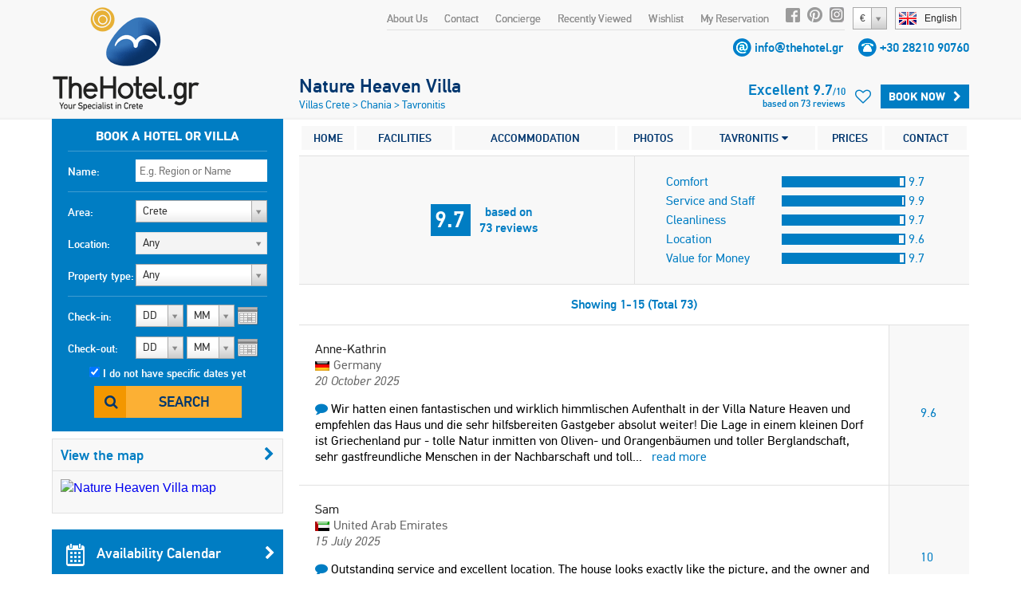

--- FILE ---
content_type: text/html;charset=UTF-8
request_url: https://www.thehotel.gr/nature-heaven-villa/en/reviews
body_size: 27297
content:
<!DOCTYPE html>
<html lang="en" prefix="og: http://ogp.me/ns#">
<head>
	
				<script>
					(function(i,s,o,g,r,a,m){i['GoogleAnalyticsObject']=r;i[r]=i[r]||function(){
					(i[r].q=i[r].q||[]).push(arguments)},i[r].l=1*new Date();a=s.createElement(o),
					m=s.getElementsByTagName(o)[0];a.async=1;a.src=g;m.parentNode.insertBefore(a,m)
					})(window,document,'script','https://www.google-analytics.com/analytics.js','ga');
	
					ga('create', 'UA-222444-1', {
						'cookieFlags': 'SameSite=None; Secure'
					});
					
					ga('send', 'pageview');
				</script>
			
	<meta charset="utf-8">
	<meta name="verify-v1" content="8pQq1JzdvMol92iILR1BAAlJqDUDfWZIBpPbHKEbxqQ=" />
	<meta name="msvalidate.01" content="CBCE88E9F449A83A474BD559CD36C8F6" />
	<meta name="viewport" content="width=device-width" />
	    	    <title>Reviews of Nature Heaven Villa in Tavronitis, Chania - TheHotel.gr</title>
	    <meta name="description" content="Reviews of Nature Heaven Villa in Tavronitis, Chania - what our guests say about us!">
	    <meta name="keywords" content="Reviews, Nature Heaven Villa, Tavronitis, Chania">
	
	    <meta property="og:title" content="Nature Heaven Villa" />
    <meta property="og:type" content="website" />
    <meta property="og:url" content="http://www.thehotel.gr/nature-heaven-villa" />
	<meta property="og:image" content="http://www.thehotel.gr/files/534/_main.jpg" />
			<meta property="og:image:width" content="500" />
		<meta property="og:image:height" content="375" />
		<meta property="og:description" content="Nature Heaven Villa is a 2-bedroom villa with private pool and children pool, set among orchards and olive groves, in the lovely village of Neriana, 5 km south of Tavronitis and 25 km west of the beautiful city of Chania." />
        		    		    		<link rel="canonical" href="http://www.thehotel.gr/nature-heaven-villa/en/reviews" />
	    	    	    		    		    		
		    				    		
	    			    		    		
		    				    				    			<link rel="alternate" type="text/html" hreflang="de" href="http://www.thehotel.gr/nature-heaven-villa/de/reviews" title="Deutsch" />
		    		
	    			    		    		
		    				    				    			<link rel="alternate" type="text/html" hreflang="no" href="http://www.thehotel.gr/nature-heaven-villa/no/reviews" title="Norsk" />
		    		
	    			    		    		
		    				    				    			<link rel="alternate" type="text/html" hreflang="fr" href="http://www.thehotel.gr/nature-heaven-villa/fr/reviews" title="Français" />
		    		
	    			    		    		
		    				    				    			<link rel="alternate" type="text/html" hreflang="ru" href="http://www.thehotel.gr/nature-heaven-villa/ru/reviews" title="Русский" />
		    		
	    			    		    		
		    				    				    			<link rel="alternate" type="text/html" hreflang="el" href="http://www.thehotel.gr/nature-heaven-villa/el/reviews" title="Ελληνικά" />
		    		
	    			    		    		
		    				    				    			<link rel="alternate" type="text/html" hreflang="it" href="http://www.thehotel.gr/nature-heaven-villa/it/reviews" title="Italiano" />
		    		
	    			    		    		
		    				    				    			<link rel="alternate" type="text/html" hreflang="da" href="http://www.thehotel.gr/nature-heaven-villa/da/reviews" title="Dansk" />
		    		
	    			    		    		
		    				    				    			<link rel="alternate" type="text/html" hreflang="nl" href="http://www.thehotel.gr/nature-heaven-villa/nl/reviews" title="Nederlands" />
		    		
	    			    		    		
		    				    				    			<link rel="alternate" type="text/html" hreflang="fi" href="http://www.thehotel.gr/nature-heaven-villa/fi/reviews" title="Suomi" />
		    		
	    			    		    		
		    				    				    			<link rel="alternate" type="text/html" hreflang="sv" href="http://www.thehotel.gr/nature-heaven-villa/sv/reviews" title="Svenska" />
		    		
	    			    	    	        	    	    		<link rel="stylesheet" href="/css/fonts/fontdeck/cyrillic/fonts.css">
    		<link rel="stylesheet" href="/css/fonts/fontdeck/fonts.css">
    	    	    	    	<link rel="stylesheet" href="https://netdna.bootstrapcdn.com/font-awesome/4.2.0/css/font-awesome.min.css">
    	<link rel="stylesheet" href="//cdnjs.cloudflare.com/ajax/libs/select2/3.4.5/select2.min.css">
    	<!--
	    	<link rel="stylesheet" href="/css/fonts/PFDinTextPro-Regular.css">
	    	<link rel="stylesheet" href="/css/fonts/PFDinTextPro-Medium.css">
	    	<link rel="stylesheet" href="/css/fonts/PFDinTextPro-Bold.css">
	    	<link rel="stylesheet" href="/css/fonts/PFDinTextPro-Italic.css">
    	-->
    	    				    			    		<link rel="stylesheet" href="/css/851c660.css?v=77">
		    			        	    
				    		        	<link rel="stylesheet" href="/css/3a3323f.css?v=77">
	    		    	    <script  src="https://code.jquery.com/jquery-1.11.0.min.js"></script>
    <script  src="//cdnjs.cloudflare.com/ajax/libs/select2/3.4.5/select2.min.js"></script>
    <script  src="https://cdnjs.cloudflare.com/ajax/libs/jQuery.dotdotdot/4.0.2/dotdotdot.js"></script>
    <!--[if lt IE 9]>
   	<script>
		document.createElement('header');
      	document.createElement('nav');
      	document.createElement('section');
      	document.createElement('article');
      	document.createElement('aside');
      	document.createElement('footer');
   	</script>
	<![endif]-->
	<script>
		$.i18n = {
	checkInDateBeforeToday : "The check-in date is before the current date.",
	selectDates : "Please select your check-in and check-out dates.",
    checkOutBeforeCheckIn : "Your check-out is before your check-in date. Please check your dates and try again.",
    Day : "Day",
    Any : "Any",
    fillFirst : "Please fill in your first name",
    fillLast : "Please fill in your last name",
    invalidEmail : "Invalid email address",
    invalidBillingCountryId : "Please select your country",
    invalidBillingCity : "Please fill in your city",
    invalidBillingAddress : "Please fill in your address",
    invalidBillingZip : "Please fill in your postal code",
    fillCell : "Please fill in your cellphone",
    Sun : "Sun",
    Mon : "Mon",
    Tue : "Tue",
    Wed : "Wed",
    Thu : "Thu",
    Fri : "Fri",
    Sat : "Sat",
    arrivalSuccess : "Thank you for updating your arrival time!",
    arrivalError : "Something went wrong! Please try again!",
    arrivalText : "Please enter your arrival time!",
    update : "Update",
    cancel : "Cancel",
    hotel : "Hotel",
    villa : "Villa",
    apartment : "Apartment",
    view : "View",
    week : "week",
    night : "night",
    day : "day",
    from : "from",
    rating : "Rating",
    In : " in",
    and : "and",
    hotels : "Hotels",
    villas : "Villas",
    bookNow : "Book Now",
    apartments : "Apartments",
    review : "review",
    reviews : "reviews",
    joinNewsletter : "Join Newsletter",
    joinNewsletterThankYou : "Thank you for joining our newsletter!",
    noRating : "Not yet reviewed",
    Name : "Name",
    Email : "Email",
    Message : "Message",
    Send : "Send",
    Excellent : "Excellent",
    Superb : "Superb",
    Fabulous : "Fabulous",
    VeryGood : "Very Good",
    Good : "Good",
    SelectRoom : "Please select at least one room type",
    DD : "DD",
    MM : "MM",
    forr: "for",
    nights: "nights",
    fromPerNight: "from %s/ night",
    fromPerWeek: "from %s/ week",
    basedOn: "based on %s reviews",
    notAvailable: "not available"
};	</script>
	</head>
<body class="en  page-">
		<header>
				<a id="logo" href="/">
			<img src="/img/logo.png" alt="Villas in Crete, Villa Chania, Villa Kreta, Rent Crete Villas, Vacances Crete Hotel" />
		</a>
		<div id="logo-mobile">
			<a href="/">
				<img src="/img/logo-symbol.png" height="60" alt="Villas in Crete, Villa Chania, Villa Kreta, Rent Crete Villas, Vacances Crete Hotel" />
				<img id="logo-text" src="/img/logo-text.png" width="130" alt="Villas in Crete, Villa Chania, Villa Kreta, Rent Crete Villas, Vacances Crete Hotel" />
			</a>
			<br><img class="phone" src="/img/phone.gif" height="15" alt="tel:+30 28210 90760" /> <span class="telephone"><a href="tel:+30 28210 90760">+30 28210 90760</a></span>
		</div>
		    			<div id="languages-widget">
				<div id="current-language">
					<span class="flag en"></span><span class="name">English</span>
				</div>
				<div id="languages-container">
					<ul id="languages-modal">
													<li>
																	<a href="/nature-heaven-villa/en">
										<span class="flag en"></span><span class="name">English</span>
									</a>
															</li>
													<li>
																	<a href="/nature-heaven-villa/de">
										<span class="flag de"></span><span class="name">Deutsch</span>
									</a>
															</li>
													<li>
																	<a href="/nature-heaven-villa/no">
										<span class="flag no"></span><span class="name">Norsk</span>
									</a>
															</li>
													<li>
																	<a href="/nature-heaven-villa/fr">
										<span class="flag fr"></span><span class="name">Français</span>
									</a>
															</li>
													<li>
																	<a href="/nature-heaven-villa/ru">
										<span class="flag ru"></span><span class="name">Русский</span>
									</a>
															</li>
													<li>
																	<a href="/nature-heaven-villa/el">
										<span class="flag el"></span><span class="name">Ελληνικά</span>
									</a>
															</li>
													<li>
																	<a href="/nature-heaven-villa/it">
										<span class="flag it"></span><span class="name">Italiano</span>
									</a>
															</li>
													<li>
																	<a href="/nature-heaven-villa/da">
										<span class="flag da"></span><span class="name">Dansk</span>
									</a>
															</li>
													<li>
																	<a href="/nature-heaven-villa/nl">
										<span class="flag nl"></span><span class="name">Nederlands</span>
									</a>
															</li>
													<li>
																	<a href="/nature-heaven-villa/fi">
										<span class="flag fi"></span><span class="name">Suomi</span>
									</a>
															</li>
													<li>
																	<a href="/nature-heaven-villa/sv">
										<span class="flag sv"></span><span class="name">Svenska</span>
									</a>
															</li>
											</ul>
				</div>
			</div>
        		        	<select class="currency-select">
											<option data-name="Euro" data-rate="1" value="1" selected>
															&#x20AC;
													</option>
											<option data-name="British pound" data-rate="0.8803" value="3" >
															&#x00A3;
													</option>
											<option data-name="Russian ruble" data-rate="117.201" value="4" >
															RUB
													</option>
											<option data-name="Norwegian korona" data-rate="11.794" value="5" >
															NOK
													</option>
											<option data-name="Danish korona" data-rate="7.4687" value="11" >
															DKK
													</option>
											<option data-name="Swedish korona" data-rate="11.026" value="6" >
															SEK
													</option>
											<option data-name="Swiss franc" data-rate="0.9289" value="7" >
															CHF
													</option>
											<option data-name="US dollar" data-rate="1.152" value="2" >
															&#x0024;
													</option>
											<option data-name="Canadian dollar" data-rate="1.6226" value="9" >
															CAD
													</option>
											<option data-name="Australian dollar" data-rate="1.7873" value="8" >
															AUD
													</option>
											<option data-name="Israeli shekel" data-rate="3.7816" value="15" >
															&#x20AA;
													</option>
											<option data-name="Polish zloty" data-rate="4.2448" value="12" >
															PLN
													</option>
											<option data-name="Romanian leu" data-rate="5.0896" value="13" >
															RON
													</option>
											<option data-name="Hungarian forint" data-rate="383.43" value="14" >
															HUF
													</option>
											<option data-name="Chinese yuan" data-rate="8.1905" value="10" >
															&#x00A5;
													</option>
											<option data-name="" data-rate="" value="16" >
															Sel
													</option>
									</select>
					    <nav>
				<ul id="top-nav">
						<li><a href="/why-book-with-us" target="_blank">About Us</a></li>
	<li><a href="/nature-heaven-villa/en/contact">Contact</a></li>
	<li><a href="/concierge" target="_blank">Concierge</a></li>
					<li class="hide-on-tablets">
						<a id="recently-viewed" href="#recently-viewed-container">Recently Viewed</a>
						<div id="recently-viewed-container">
						    <div id="recently-viewed-modal">
						    	<h2 class="title">My Recently Viewed Hotels & Villas</h2>
						    							    		<p>You have not seen a hotel or villa recently</p>
						    							    </div>
						</div>

					</li>
					<li>
						<a id="wishlist-text" href="#">Wishlist</a>
						<i class="fa fa-heart-o" id="wishlist-icon"></i>
					    <div id="wishlist-container">
						    <div id="wishlist-modal">
						    	<h2 class="title">My Wishlist</h2>
						    	<div class="wishlist-hotel-list">
							    	
						
	    	<div class="wishlist-hotel-list">
		    			    		<p class="list-is-empty">You have not added a hotel or villa in your wishlist</p>
		    			    </div>	
							    </div>	
						    </div>
						</div>
					</li>	
					<li><a href="/my-reservations">My Reservation</a></li>
					<li class="social-icon"><a rel="nofollow" href="http://www.facebook.com/thehotelgr" class="facebook" target="_blank"></a></li>
					<li class="social-icon social-icon-pinterest"><a rel="nofollow" href="http://www.pinterest.com/thehotelgr/" class="pinterest" target="_blank"></a></li>
					<li class="social-icon"><a rel="nofollow" href="https://www.instagram.com/thehotel.gr" class="instagram" target="_blank"></a></li>
				</ul>
			</nav>
		
            <div class="contact-details">
            <span class="email"></span> <a href="/nature-heaven-villa/en/contact">info@thehotel.gr</a>
            <span class="telephone-icon"></span> <span class="telephone"><a href="tel:+30 28210 90760">+30 28210 90760</a></span>
        </div>
    		<span id="search-toggle"><i class="fa fa-search"></i></span>
		<a id="menu-toggle" href="#side-mobile-menu"><i class="fa fa-bars"></i></a>
		<div class="clearfix"></div>
	</header>
	<div style="clearfix"></div>
	     	 	<a href="/nature-heaven-villa" class="blackblock-container">
 	        <div class="blackblock mobile">
        	<div class="back-button">
        		<span style="color: white" class="prev fa fa-chevron-left"></span>
    		</div>
    		<div class="hotel-name">Nature Heaven Villa</div>
                        </div>
    </a>
	<div id="site-container" class="container hotel-page" itemscope itemtype="http://schema.org/Hotel">
	
       	<!-- Schema.org -->
       	<meta itemprop="currenciesAccepted" content="EUR" />
       	<!--<meta itemprop="aggregateRating" content="9.7" />-->
		<div itemprop="geo" itemscope itemtype="http://schema.org/GeoCoordinates">
			<meta itemprop="latitude" content="35.485604" />
			<meta itemprop="longitude" content="23.812316" />
		</div>
		<meta itemprop="description" content="Nature Heaven Villa is a 2-bedroom villa with private pool and children pool, set among orchards and olive groves, in the lovely village of Neriana, 5 km south of Tavronitis and 25 km west of the beautiful city of Chania." />
		<meta itemprop="photo" content="/files/534/_main.jpg" />
		<meta itemprop="image" content="https://www.thehotel.gr/files/534/_main.jpg" />
		<meta itemprop="name" content="Nature Heaven Villa" />
		       	<!-- End Schema.org -->
	
        <div id="left-col">
        		            <form action="/search/en" method="post">
	                <div id="search">
	<fieldset>
			    	<legend>Book a hotel or villa</legend>
	    	    <div class="input">
	        <label for="nameSearch">Name:</label>
	        <input class="searchText text" type="text" id="nameSearch" name="search[Name]" placeholder="E.g. Region or Name" data-search-id="">
	    </div>
	</fieldset>
	<fieldset>
	    <div class="input input-area">
	        <label for="area-select">Area:</label>
	        <select id="area-select" class="large area-select">
	            	                <option value="1" selected>Crete</option>
	                	                    	                        <option value="2" >
	                            &nbsp;&nbsp;&nbsp;&nbsp;&nbsp;&nbsp;
	                            Chania
	                        </option>
	                    	                        <option value="3" >
	                            &nbsp;&nbsp;&nbsp;&nbsp;&nbsp;&nbsp;
	                            Rethymno
	                        </option>
	                    	                        <option value="4" >
	                            &nbsp;&nbsp;&nbsp;&nbsp;&nbsp;&nbsp;
	                            Heraklion
	                        </option>
	                    	                        <option value="5" >
	                            &nbsp;&nbsp;&nbsp;&nbsp;&nbsp;&nbsp;
	                            Lasithi
	                        </option>
	                    	                	            	                <option value="87" >Santorini</option>
	                	            	                <option value="107" >Athens</option>
	                	            	                <option value="217" >Evia</option>
	                	            	        </select>
	    </div>
	    <div class="input input-location">
	        <label>Location:</label>
	        <select id="location-select" disabled class="large location-select">
	            <option value="1" class="description">Any</option>
	            	                <option value="2" >Chania</option>
	            	                <option value="4" >Heraklion</option>
	            	                <option value="5" >Lasithi</option>
	            	                <option value="3" >Rethymno</option>
	            	        </select>
	    </div>
	    <div class="input">
	        <label for="accommodation">Property type:</label>
	        <select id="accommodation" name="search[Accommodation][]" class="large accommodation">
	            <option value="">Any</option>	            
	            <option value="hotel" >Hotel</option>
	            <option value="apartment" >Apartment</option>
	            <option value="villa" >Villa</option>	            
	        </select>
	    </div>
	    <script>
	        $('#search select.large').select2({
	            width : '165px',
	            height : '30px',
	            dropdownCssClass : 'large',
	            containerCssClass : 'large',
	            minimumResultsForSearch : -1,
	        });
	    </script>
	</fieldset>
	<fieldset style="border:none;position:relative;">
	    <div class="input mini-input">
	        <label class="calendar">Check-in:</label>
	        																	<select id="selectInD" class="days check-in-day ">
		<option value="0">DD</option>
									<option value="01" >Sat 1</option>
												<option value="02" >Sun 2</option>
												<option value="03" >Mon 3</option>
												<option value="04" >Tue 4</option>
												<option value="05" >Wed 5</option>
												<option value="06" >Thu 6</option>
												<option value="07" >Fri 7</option>
												<option value="08" >Sat 8</option>
												<option value="09" >Sun 9</option>
												<option value="10" >Mon 10</option>
												<option value="11" >Tue 11</option>
												<option value="12" >Wed 12</option>
												<option value="13" >Thu 13</option>
												<option value="14" >Fri 14</option>
												<option value="15" >Sat 15</option>
												<option value="16" >Sun 16</option>
												<option value="17" >Mon 17</option>
												<option value="18" >Tue 18</option>
												<option value="19" >Wed 19</option>
												<option value="20" >Thu 20</option>
												<option value="21" >Fri 21</option>
												<option value="22" >Sat 22</option>
												<option value="23" >Sun 23</option>
												<option value="24" >Mon 24</option>
												<option value="25" >Tue 25</option>
												<option value="26" >Wed 26</option>
												<option value="27" >Thu 27</option>
												<option value="28" >Fri 28</option>
												<option value="29" >Sat 29</option>
												<option value="30" >Sun 30</option>
						</select>
	<select id="selectInMY" class="months check-in-month" >
		<option value="0">MM</option>
									<option value="2025-11" >November '25</option>
											<option value="2025-12" >December '25</option>
																						<option value="2026-01" >January '26</option>
											<option value="2026-02" >February '26</option>
											<option value="2026-03" >March '26</option>
											<option value="2026-04" >April '26</option>
											<option value="2026-05" >May '26</option>
											<option value="2026-06" >June '26</option>
											<option value="2026-07" >July '26</option>
											<option value="2026-08" >August '26</option>
											<option value="2026-09" >September '26</option>
											<option value="2026-10" >October '26</option>
											<option value="2026-11" >November '26</option>
											<option value="2026-12" >December '26</option>
																						<option value="2027-01" >January '27</option>
											<option value="2027-02" >February '27</option>
									</select>
	<script>
        $('#selectInD').select2({
    		width : '60px',
            dropdownAutoWidth : true,
    		dropdownCssClass : 'small',
    		containerCssClass : 'small',
    		minimumResultsForSearch : -1,
    		formatSelection : function (object, container, query) {
                var v = object.id;
                if (v == 0) {
                    return $.i18n.DD;
                }
                //return (v.length == 1) ? '0' + v : v;
                return v;
            }
    	});
    	$('#selectInMY').select2({
    		width : '60px',
            dropdownAutoWidth : true,
    		dropdownCssClass : 'small',
    		containerCssClass : 'small',
    		minimumResultsForSearch : -1,
    		formatSelection : function (object, container, query) {
                return (object.id == 0) ? $.i18n.MM : object.id.substr(5, 2);
            },
            escapeMarkup: function (m) { return m; }
    	});
    </script>

	        <input type="hidden" name="search[CheckIn]" id="checkIn" class="checkIn check-in-date" value="" />
	    </div>
	    <div class="input mini-input">
	        <label class="calendar">Check-out:</label>
	        																	<select id="selectOutD" class="days check-out-day ">
		<option value="0">DD</option>
									<option value="01" >Sat 1</option>
												<option value="02" >Sun 2</option>
												<option value="03" >Mon 3</option>
												<option value="04" >Tue 4</option>
												<option value="05" >Wed 5</option>
												<option value="06" >Thu 6</option>
												<option value="07" >Fri 7</option>
												<option value="08" >Sat 8</option>
												<option value="09" >Sun 9</option>
												<option value="10" >Mon 10</option>
												<option value="11" >Tue 11</option>
												<option value="12" >Wed 12</option>
												<option value="13" >Thu 13</option>
												<option value="14" >Fri 14</option>
												<option value="15" >Sat 15</option>
												<option value="16" >Sun 16</option>
												<option value="17" >Mon 17</option>
												<option value="18" >Tue 18</option>
												<option value="19" >Wed 19</option>
												<option value="20" >Thu 20</option>
												<option value="21" >Fri 21</option>
												<option value="22" >Sat 22</option>
												<option value="23" >Sun 23</option>
												<option value="24" >Mon 24</option>
												<option value="25" >Tue 25</option>
												<option value="26" >Wed 26</option>
												<option value="27" >Thu 27</option>
												<option value="28" >Fri 28</option>
												<option value="29" >Sat 29</option>
												<option value="30" >Sun 30</option>
						</select>
	<select id="selectOutMY" class="months check-out-month" >
		<option value="0">MM</option>
									<option value="2025-11" >November '25</option>
											<option value="2025-12" >December '25</option>
																						<option value="2026-01" >January '26</option>
											<option value="2026-02" >February '26</option>
											<option value="2026-03" >March '26</option>
											<option value="2026-04" >April '26</option>
											<option value="2026-05" >May '26</option>
											<option value="2026-06" >June '26</option>
											<option value="2026-07" >July '26</option>
											<option value="2026-08" >August '26</option>
											<option value="2026-09" >September '26</option>
											<option value="2026-10" >October '26</option>
											<option value="2026-11" >November '26</option>
											<option value="2026-12" >December '26</option>
																						<option value="2027-01" >January '27</option>
											<option value="2027-02" >February '27</option>
									</select>
	<script>
        $('#selectOutD').select2({
    		width : '60px',
            dropdownAutoWidth : true,
    		dropdownCssClass : 'small',
    		containerCssClass : 'small',
    		minimumResultsForSearch : -1,
    		formatSelection : function (object, container, query) {
                var v = object.id;
                if (v == 0) {
                    return $.i18n.DD;
                }
                //return (v.length == 1) ? '0' + v : v;
                return v;
            }
    	});
    	$('#selectOutMY').select2({
    		width : '60px',
            dropdownAutoWidth : true,
    		dropdownCssClass : 'small',
    		containerCssClass : 'small',
    		minimumResultsForSearch : -1,
    		formatSelection : function (object, container, query) {
                return (object.id == 0) ? $.i18n.MM : object.id.substr(5, 2);
            },
            escapeMarkup: function (m) { return m; }
    	});
    </script>

	        <input type="hidden" name="search[CheckOut]" id="checkOut" class="checkOut check-out-date" value="" />
	    </div>
	    <div id="input-dateless">
	        <input type="checkbox" id="nodates" class="nodates" name="search[Dates]" value="false" checked />
	        <label for="nodates">I do not have specific dates yet</label>
	    </div>
	    <div class="submit-row">
	        <button type="submit" class="search-button">Search</button>
	    </div>
	    <div id="errorMsg">
	        	    </div>
	</fieldset>
	<input id="region" name="search[RegionId]" type="hidden" value="1">
	<input type="hidden" id="affiliate-id" name="search[AffiliateId]" value="0" />
	<input type="hidden" id="search-order" name="search[Order]" value="popular" />
	<input type="hidden" id="search-direction" name="search-direction" value="desc" />
	<input type="hidden" id="search-latitude" name="Latitude" value="0" />
	<input type="hidden" id="search-longitude" name="Longitude" value="0" />
	<input type="hidden" id="search-referrer" name="Referrer" value="0" />
	<input type="hidden" id="search-distance" name="Distance" value="" />
	<input type="hidden" id="search-max" name="Max" value="0" />	
	<input type="hidden" name="search_id" value="" />
	
</div>	                <div class="clearfix"></div>
		            <div id="hotel-map-col" class="map-col">
			            
					

	<div class="map-box"> 
    <h3><a class="map filter-dates" href="/nature-heaven-villa/en/map">View the map<i class="fa fa-chevron-right"></i></a></h3>
    <a class="map filter-dates" href="/nature-heaven-villa/en/map">
	    <img alt="Nature Heaven Villa map" src="//maps.googleapis.com/maps/api/staticmap?center=35.485604,23.812316&amp;zoom=12&amp;size=270x220&amp;markers=icon:http://www.thehotel.gr/img/home-selected.png|35.485604,23.812316|&amp;style=feature:poi|visibility:off&amp;sensor=true&key=AIzaSyAlC1tqEVLfqLJ0bAfwO344uqC2u_AyJH8" />
    </a>
</div>							

												    <a class="button blue availability" href="/nature-heaven-villa/en/availability" target="_blank">
						    	<span class="sprite"></span>
						    	Availability Calendar
						    	<i class="fa fa-chevron-right"></i>
						    </a>
											    							<a class="button blue contact" href="/nature-heaven-villa/en/contact">
								<span class="sprite"></span>Contact Us<i class="fa fa-chevron-right"></i>
							</a>
					    				        <a class="button blue similar" href="/nature-heaven-villa/en/similar" target="_blank">
				        	<span class="sprite"></span>
				        					        		View similar Villas
				        					        	<i class="fa fa-chevron-right"></i>
				        </a>
						<a class="button grey best-price hoverable popup-trigger" href="#best-price-modal" data-event='{"Clicks", "Best Price Guarantee", ""}'>
							<span class="sprite best-price"></span>Best Price Guarantee<i class="fa fa-chevron-right"></i>
						</a>
		            </div>
		            <div id="filter-box" class="hidden">
                        <h3>Filter the results</h3>
								
<ul class="filters price-filters" style="padding:0">
	<li class="price-range-filter">
	    <label class="price-range-label">average price per night</label>
	    <div id="price-range-container" style="margin-top:5px"></div>
	    <input
	    	type="hidden"
	    	name="search[PriceRange][]"
	    	id="price-range"
	    	class="price-range"
	    	value="20-" />
	</li>
    <li class="separator price-filter" style="margin-top:35px;margin-bottom:0px"></li>
</ul>
<ul class="filters search-links" id="search-links" style="display:none">
    <li>
        <a href="/villas/en/Crete/beach-villas" title="Villas near the Beach in Crete">
            Villas near the Beach
        </a>
    </li>
    <li>
        <a href="/villas/en/Crete/two-bedrooms" title="Two Bedroom Villas in Crete">
            2-bedroom Villas
        </a>
    </li>
    <li>
        <a href="/villas/en/Crete/three-bedrooms" title="Three Bedroom Villas in Crete">
            3-bedroom Villas
        </a>
    </li>
    <li>
        <a href="/villas/en/Crete/four-bedrooms" title="Four Bedroom Villas in Crete">
            4-bedroom Villas
        </a>
    </li>
    <li>
        <a href="/villas/en/Crete/five-bedrooms" title="Five Bedroom Villas in Crete">
            5-bedroom Villas
        </a>
    </li>
    <li>
        <a href="/villas/en/Crete/luxury" title="Luxury Villas in Crete">
            Luxury Villas
        </a>
    </li>
    <li class="separator"></li>
    <li>
        <a href="/apartments/en/Crete/two-bedrooms" title="Two bedroom Apartments in Crete">
            2-bedroom Apartments
        </a>
    </li>
    <li>
        <a href="/apartments/en/Crete/three-bedrooms" title="Three bedroom Apartments in Crete">
            3-bedroom Apartments
        </a>
    </li>
    <li>
        <a href="/apartments/en/Crete/beach-apartments" title="Apartments near the beach in Crete">
            Beach Apartments
        </a>
    </li>
    <li class="separator"></li>
    <li>
        <a href="/hotels/en/Crete/all-inclusive" title="All inclusive hotels in Crete">
            All Inclusive Hotels
        </a>
    </li>
    <li>
        <a href="/hotels/en/Crete/half-board" title="Half board hotels in Crete">
            Half Board Hotels
        </a>
    </li>
    <li>
        <a href="/hotels/en/Crete/bed-and-breakfast" title="Bed and Breakfast hotels in Crete">
            Bed and Breakfast
        </a>
    </li>
    <li>
        <a href="/hotels/en/Crete/beach-hotels" title="Hotels near the beach in Crete">
            Beach Hotels
        </a>
    </li>

</ul>
<ul id="hotel-filters" class="filters hotel-filters" style="display:none">
    <li class="filter ">
        <label for="hs5">5 stars</label>
        <input id="hs5" class="stars" name="search[Stars][]" type="checkbox" value="five"  />
    </li>
    <li class="filter ">
        <label for="hs4">4 stars</label>
        <input id="hs4" class="stars" name="search[Stars][]" type="checkbox" value="four"  />
    </li>
    <li class="filter ">
        <label for="hs3">3 stars</label>
        <input id="hs3" class="stars" name="search[Stars][]" type="checkbox" value="three"  />
    </li>
    <li class="filter ">
        <label for="hs2">2 stars</label>
        <input id="hs2" class="stars" name="search[Stars][]" type="checkbox" value="two"  />
    </li>
    <li class="separator"></li>
    <li class="filter ">
        <label for="hmai">All Inclusive</label>
        <input id="hmai" class="meals" name="search[Meals][]" type="checkbox" value="ai"  />
    </li>
    <li class="filter ">
        <label for="hmhb">Half Board</label>
        <input id="hmhb" class="meals" name="search[Meals][]" type="checkbox" value="hb"  />
    </li>
    <li class="filter ">
        <label for="hmbb">Bed and Breakfast</label>
        <input id="hmbb" class="meals" name="search[Meals][]" type="checkbox" value="bb"  />
    </li>
    <li class="separator"></li>
    <li class="filter ">
        <label for="htb">On the beach</label>
        <input id="htb" class="tags" name="search[Tags][]" type="checkbox" value="on_beach"  />
    </li>
    <li class="filter ">
        <label for="hts">Walking distance to beach</label>
        <input id="hts" class="tags" name="search[Tags][]" type="checkbox" value="walking_beach"  />
    </li>
    <li class="filter ">
        <label for="hfvm">Value for money</label>
        <input id="hfvm" class="tags" name="search[Tags][]" type="checkbox" value="value"  />
    </li>
    <li class="filter ">
        <label for="htspa">Spa Hotel</label>
        <input id="htspa" class="tags" name="search[Tags][]" type="checkbox" value="spa"  />
    </li>
    <li class="filter ">
        <label for="htho">Honeymoon</label>
        <input id="htho" class="tags" name="search[Tags][]" type="checkbox" value="honeymoon"  />
    </li>
    <li class="filter ">
        <label for="httr">Traditional Hotel</label>
        <input id="httr" class="tags" name="search[Tags][]" type="checkbox" value="traditional"  />
    </li>
    <li class="filter ">
        <label for="htc">City Hotel</label>
        <input id="htc" class="tags" name="search[Tags][]" type="checkbox" value="city"  />
    </li>
    <li class="filter ">
        <label for="htv">In the old Venetian town</label>
        <input id="htv" class="tags" name="search[Tags][]" type="checkbox" value="venetian"  />
    </li>
</ul>
<ul id="apartment-filters" class="filters apartment-filters" style="display:none">
    <li class="filter ">
        <label for="ab1">with 1 bedroom</label>
        <input id="ab1" class="bedrooms" name="search[Bedrooms][]" type="checkbox" value="one"  />
    </li>
    <li class="filter ">
        <label for="ab2">with 2 bedrooms</label>
        <input id="ab2" class="bedrooms" name="search[Bedrooms][]" type="checkbox" value="two"  />
    </li>
    <li class="filter ">
        <label for="ab3">with 3 bedrooms</label>
        <input id="ab3" class="bedrooms" name="search[Bedrooms][]" type="checkbox" value="three"  />
    </li>
    <li class="separator"></li>
    <li class="filter ">
        <label for="atb">On the beach</label>
        <input id="atb" class="tags" name="search[Tags][]" type="checkbox" value="on_beach"  />
    </li>
    <li class="filter ">
        <label for="ats">Walking distance to beach</label>
        <input id="ats" class="tags" name="search[Tags][]" type="checkbox" value="walking_beach"  />
    </li>
    <li class="filter ">
        <label for="aes">Common pool</label>
        <input id="aes" class="extras" name="search[Extras][]" type="checkbox" value="cpool"  />
    </li>
    <li class="separator"></li>
    <li class="filter ">
        <label for="afi">Wi-Fi internet</label>
        <input id="afi" class="facilities" name="search[Facilities][]" type="checkbox" value="internet"  />
    </li>
</ul>
<ul id="villa-filters" class="filters villa-filters" style="display:none">
    <li class="filter ">
        <label for="vb1">with 1 bedroom</label>
        <input id="vb1" class="bedrooms" name="search[Bedrooms][]" type="checkbox" value="one"  />
    </li>
    <li class="filter ">
        <label for="vb2">with 2 bedrooms</label>
        <input id="vb2" class="bedrooms" name="search[Bedrooms][]" type="checkbox" value="two"  />
    </li>
    <li class="filter ">
        <label for="vb3">with 3 bedrooms</label>
        <input id="vb3" class="bedrooms" name="search[Bedrooms][]" type="checkbox" value="three"  />
    </li>
    <li class="filter ">
        <label for="vb4">with 4 bedrooms</label>
        <input id="vb4" class="bedrooms" name="search[Bedrooms][]" type="checkbox" value="four"  />
    </li>
    <li class="filter ">
        <label for="vb5">with 5+ bedrooms</label>
        <input id="vb5" class="bedrooms" name="search[Bedrooms][]" type="checkbox" value="five"  />
    </li>
    <li class="separator"></li>
    <li class="filter ">
        <label for="vfl">Luxury</label>
        <input id="vfl" class="facilities" name="search[Facilities][]" type="checkbox" value="luxury"  />
    </li>
    <li class="filter ">
        <label for="vfvm">Value for money</label>
        <input id="vfvm" class="facilities" name="search[Facilities][]" type="checkbox" value="value"  />
    </li>
    <li class="filter ">
        <label for="vtb">Walking distance to beach</label>
        <input id="vtb" class="tags" name="search[Tags][]" type="checkbox" value="walking_beach"  />
    </li>
    <li class="filter ">
        <label for="vtt">Traditional</label>
        <input id="vtt" class="tags" name="search[Tags][]" type="checkbox" value="traditional"  />
    </li>
    <li class="filter ">
        <label for="vfpp">Private pool</label>
        <input id="vfpp" class="facilities" name="search[Facilities][]" type="checkbox" value="ppool"  />
    </li>
     <li class="filter ">
        <label for="vfhp">Heated pool</label>
        <input id="vfhp" class="extras" name="search[Extras][]" type="checkbox" value="hpool"  />
    </li>
    <li class="filter ">
        <label for="vfg">Group of villas</label>
        <input id="vfg" class="facilities" name="search[Facilities][]" type="checkbox" value="group"  />
    </li>
</ul>
		            </div>
	            </form>
						
			
			
	<div class="review-score desktop-only">
		
					
			<a class="overall" target="_blank" href="/nature-heaven-villa/en/reviews">
				
			
																					
				
			
				<span class="numeric">
					<span class="arc-left"><span style="transform: rotate(-10.8deg)"></span></span>
					<span class="arc-right"><span style="transform: rotate(0deg)"></span></span>
					<span class="value">9.7</span>
				</span>
				
				<span class="textual">
					<span class="name">
													Excellent
											</span>
				</span>
				<span class="based-on">
					<span class="small"> based on <span class="votes">73</span> reviews</span>
				</span>
			</a>
						
					<div class="reviews">
				<h2>Reviews</h2>
				
				<div class="royalSlider review-slider">
											<ul class="featured-reviews">
															<li>
									<div class="body">
										"This is a magical place! We had a fabulous week and will definitely be coming back!!"						
									</div>
									<div class="author">
				                        Doro			
									</div>
									
				                    				                    	<div class="country">
				                    		<img class="flag" src="/img/flags/reviews/h36/de.png" alt="Germany" height="16" /> Germany<br>
				                    	</div>
				                    						
								</li>
															<li>
									<div class="body">
										"Wir haben das Haus, den Pool und den Garten geliebt! Perfekt für eine Familie mit Kindern! Der Eigentümer stand immer mit Rat und Tat zur Verfügung. Die Lage ist auch super, um Tagesausflüge zu diversen Stränden zu machen."						
									</div>
									<div class="author">
				                        Stephanie			
									</div>
									
				                    				                    	<div class="country">
				                    		<img class="flag" src="/img/flags/reviews/h36/de.png" alt="Germany" height="16" /> Germany<br>
				                    	</div>
				                    						
								</li>
															<li>
									<div class="body">
										"We loved our stay at Nature Heaven villa. The owner was very friendly and kind, leaving us a wonderful huge basket of fresh fruit and vegetables, his own produce olive oil which was delicious and some wine, what a great start to our stay! The villa was very comfortable and clean with everything we needed and the beds were very comfortable and the air con a bonus when it got a little too hot. The garden was stunning and peaceful with plenty of orange trees - which we were able to pick and juice - and the pool was lovely, all very clean and well kept."						
									</div>
									<div class="author">
				                        Laura			
									</div>
									
				                    				                    	<div class="country">
				                    		<img class="flag" src="/img/flags/reviews/h36/gb.png" alt="United Kingdom" height="16" /> United Kingdom<br>
				                    	</div>
				                    						
								</li>
													
						</ul>
					
											<ul class="featured-reviews">
															<li>
									<div class="body">
										"Es war das 4. Mal, dass wir bei der Besitzer und seiner Familie zu Gast waren. Und es war wie immer ein toller Urlaub. Jeden Tag der frische Orangensaft aus dem Garten. Der Pool, die Umgebung - einfach nur toll."						
									</div>
									<div class="author">
				                        Thomas			
									</div>
									
				                    				                    	<div class="country">
				                    		<img class="flag" src="/img/flags/reviews/h36/at.png" alt="Austria" height="16" /> Austria<br>
				                    	</div>
				                    						
								</li>
															<li>
									<div class="body">
										"absolutely perfect!!!"						
									</div>
									<div class="author">
				                        Michaela			
									</div>
									
				                    				                    	<div class="country">
				                    		<img class="flag" src="/img/flags/reviews/h36/de.png" alt="Germany" height="16" /> Germany<br>
				                    	</div>
				                    						
								</li>
															<li>
									<div class="body">
										"Wir waren zu dritt für 10 Tage in diesem schönen Ferienhaus. Das Haus hat alles was man benötigt. Der Pool und der Garten machen den Aufenthalt zu einem perfekten Urlaub."						
									</div>
									<div class="author">
				                        Colleen			
									</div>
									
				                    				                    	<div class="country">
				                    		<img class="flag" src="/img/flags/reviews/h36/de.png" alt="Germany" height="16" /> Germany<br>
				                    	</div>
				                    						
								</li>
													
						</ul>
					
											<ul class="featured-reviews">
															<li>
									<div class="body">
										"Large garden, fresh oranges and potatoes, clean pool, wonderful place for breakfast outside, very obliging owner."						
									</div>
									<div class="author">
				                        Hans-Jörg			
									</div>
									
				                    				                    	<div class="country">
				                    		<img class="flag" src="/img/flags/reviews/h36/de.png" alt="Germany" height="16" /> Germany<br>
				                    	</div>
				                    						
								</li>
															<li>
									<div class="body">
										"Beautiful house, super clean and well maintained. The garden is fabulous and the swimming pool was a must for those hot days in the summer. The house has everything that you need, we used the barbecue which was great. The communication was very easy with the host, and the owner, is excellent, attentive, really helpful and welcomed us quite late in the evening."						
									</div>
									<div class="author">
				                        Sarah			
									</div>
									
				                    				                    	<div class="country">
				                    		<img class="flag" src="/img/flags/reviews/h36/gb.png" alt="United Kingdom" height="16" /> United Kingdom<br>
				                    	</div>
				                    						
								</li>
															<li>
									<div class="body">
										"Wir können uns den positiven Bewertungen nur voll und ganz anschliessen: der Aufenthalt und die Gastfreundschaft durch der Besitzer war ausgezeichnet. Wirklich ein Traum ist der wirklich grosse Garten mit den Orangenbäumen. Unter mit der Pergola im Garten gibt es einen lauschigen und schönen Ort zum Essen oder einfach nur zum Entspannen im Schatten. Vielen Dank für alles!"						
									</div>
									<div class="author">
				                        Natascha			
									</div>
									
				                    				                    	<div class="country">
				                    		<img class="flag" src="/img/flags/reviews/h36/de.png" alt="Germany" height="16" /> Germany<br>
				                    	</div>
				                    						
								</li>
													
						</ul>
					
											<ul class="featured-reviews">
															<li>
									<div class="body">
										"Everything was perfect! We wish we could spend more time there! See you next summer!!!"						
									</div>
									<div class="author">
				                        Εμμανουήλ			
									</div>
									
				                    				                    	<div class="country">
				                    		<img class="flag" src="/img/flags/reviews/h36/gr.png" alt="Greece" height="16" /> Greece<br>
				                    	</div>
				                    						
								</li>
															<li>
									<div class="body">
										"Super Villa, schön eingerichtete Zimmer, großer Garten mit einem hervorragenden Pool. Die Wassertemperatur war wärmer als in unseren Freibädern. Emmanuel, Yannis und Maria haben sich mehrfach gemeldet und sich erkundigt, ob man etwas benötigt."						
									</div>
									<div class="author">
				                        Christian			
									</div>
									
				                    				                    	<div class="country">
				                    		<img class="flag" src="/img/flags/reviews/h36/de.png" alt="Germany" height="16" /> Germany<br>
				                    	</div>
				                    						
								</li>
															<li>
									<div class="body">
										"This is the perfect place to come and relax! The garden is absolutely beautiful with a large pool and plenty of sun loungers. Oranges hang from the trees so you can make fresh juice daily and little swallows dive down into the pool at the end of each day, it’s an oasis! The house is cool, calm and clean with some beautiful details. We loved our stay!"						
									</div>
									<div class="author">
				                        Jodie			
									</div>
									
				                    				                    	<div class="country">
				                    		<img class="flag" src="/img/flags/reviews/h36/gb.png" alt="United Kingdom" height="16" /> United Kingdom<br>
				                    	</div>
				                    						
								</li>
													
						</ul>
					
											<ul class="featured-reviews">
															<li>
									<div class="body">
										"A wonderful house. It was our second time. The silent garden. The pool. The terrace in the second floor with the beautiful view. The closeness to Tavronitis. The fish shop in Tavronitis. Everything perfect."						
									</div>
									<div class="author">
				                        Thomas			
									</div>
									
				                    				                    	<div class="country">
				                    		<img class="flag" src="/img/flags/reviews/h36/at.png" alt="Austria" height="16" /> Austria<br>
				                    	</div>
				                    						
								</li>
															<li>
									<div class="body">
										"Thank you very much for the wonderful vacation in your great house. We spent a very nice time on the property both with the family and as a couple. The house is large and clean and there is everything you need. The garden is beautiful and also very large, so we found a lot of relaxation. The pool has an adult area and a baby area, we really liked that. There is also a swing, a slide, and balls - with which the children had a lot of fun. Every morning we picked fresh oranges from the trees for a delicious and healthy breakfast. Our hosts invited us to the early and organic olive harvest nearby - this also was a great experience for all of us. We highly recommend this property, thank you very much"						
									</div>
									<div class="author">
				                        Uta			
									</div>
									
				                    				                    	<div class="country">
				                    		<img class="flag" src="/img/flags/reviews/h36/de.png" alt="Germany" height="16" /> Germany<br>
				                    	</div>
				                    						
								</li>
															<li>
									<div class="body">
										"Beautiful villa and pool. Wonderful location, idyllic garden and very warm welcome."						
									</div>
									<div class="author">
				                        Anna			
									</div>
									
				                    				                    	<div class="country">
				                    		<img class="flag" src="/img/flags/reviews/h36/gb.png" alt="United Kingdom" height="16" /> United Kingdom<br>
				                    	</div>
				                    						
								</li>
													
						</ul>
					
											<ul class="featured-reviews">
															<li>
									<div class="body">
										"Was soll ich sagen.. es war mega schön.. so eine schöne Unterkunft.. es gibt zwei Bäder.. mit Wanne und Dusche.. es gibt alles was man braucht. Waschmaschine, Fön.. auch in der Küche gibt es alles um sich selbst zu versorgen.. wir haben oft oben auf der Terrasse gefrühstückt oder draußen am Grill. Der Garten mit den vielen Orangen Bäumen ein Traum.."						
									</div>
									<div class="author">
				                        Stefanie			
									</div>
									
				                    				                    	<div class="country">
				                    		<img class="flag" src="/img/flags/reviews/h36/de.png" alt="Germany" height="16" /> Germany<br>
				                    	</div>
				                    						
								</li>
															<li>
									<div class="body">
										"We have an absolutely wonderful stay. The garden and the pool area is stunning -- so relaxing and beautifully landscaped. You can just pick the oranges straight off the trees and eat them."						
									</div>
									<div class="author">
				                        Charlotte 			
									</div>
									
				                    				                    	<div class="country">
				                    		<img class="flag" src="/img/flags/reviews/h36/be.png" alt="Belgium" height="16" /> Belgium<br>
				                    	</div>
				                    						
								</li>
															<li>
									<div class="body">
										"Lovely stay very peaceful the owner was fantastic a great help all the time we were there great restaurant 750m away must have a car."						
									</div>
									<div class="author">
				                        Paul			
									</div>
									
				                    				                    	<div class="country">
				                    		<img class="flag" src="/img/flags/reviews/h36/gb.png" alt="United Kingdom" height="16" /> United Kingdom<br>
				                    	</div>
				                    						
								</li>
													
						</ul>
					
											<ul class="featured-reviews">
															<li>
									<div class="body">
										"All together wonderful, we will come again !"						
									</div>
									<div class="author">
				                        Ilse			
									</div>
									
				                    				                    	<div class="country">
				                    		<img class="flag" src="/img/flags/reviews/h36/at.png" alt="Austria" height="16" /> Austria<br>
				                    	</div>
				                    						
								</li>
															<li>
									<div class="body">
										"We had a wonderful stay, with 2 young children (2 & 3 years old). For the youngest there was a baby bed which was arranged before we arrived. Garden is amazing! Every morning fresh orange juice!"						
									</div>
									<div class="author">
				                        Inge			
									</div>
									
				                    				                    	<div class="country">
				                    		<img class="flag" src="/img/flags/reviews/h36/nl.png" alt="Netherlands" height="16" /> Netherlands<br>
				                    	</div>
				                    						
								</li>
															<li>
									<div class="body">
										"We booked at short notice and experienced a superb communication prior arrival. We traveled with two kids, therefore the real big garden and pool area were perfect to relax. The garden with fruit trees is a dream. The house is very comfortable and offered everything we needed."						
									</div>
									<div class="author">
				                        Jannik			
									</div>
									
				                    						
								</li>
													
						</ul>
					
											<ul class="featured-reviews">
															<li>
									<div class="body">
										"Alles super schön! Die Villa ist ein Traum - grosser Garten (mit Orangenbäumen), grosser Pool und in einer ruhigen Gegend. Einfach Perfekt! :-):-)"						
									</div>
									<div class="author">
				                        Michelle			
									</div>
									
				                    				                    	<div class="country">
				                    		<img class="flag" src="/img/flags/reviews/h36/de.png" alt="Germany" height="16" /> Germany<br>
				                    	</div>
				                    						
								</li>
															<li>
									<div class="body">
										"This is a great place, beautiful garden, swimming pool and surroundings. Also now in the fall a very nice visit. Recommended!"						
									</div>
									<div class="author">
				                        Suzanne			
									</div>
									
				                    				                    	<div class="country">
				                    		<img class="flag" src="/img/flags/reviews/h36/nl.png" alt="Netherlands" height="16" /> Netherlands<br>
				                    	</div>
				                    						
								</li>
															<li>
									<div class="body">
										"Traumhafte Villa mit perfektem Pool."						
									</div>
									<div class="author">
				                        Peter			
									</div>
									
				                    				                    	<div class="country">
				                    		<img class="flag" src="/img/flags/reviews/h36/de.png" alt="Germany" height="16" /> Germany<br>
				                    	</div>
				                    						
								</li>
													
						</ul>
					
											<ul class="featured-reviews">
															<li>
									<div class="body">
										"A really quiet place where you can only hear pigeons cooing and chickens clucking. The garden is full of oranges, which provides you fresh orange juice every morning."						
									</div>
									<div class="author">
				                        Jukka			
									</div>
									
				                    				                    	<div class="country">
				                    		<img class="flag" src="/img/flags/reviews/h36/fi.png" alt="Finland" height="16" /> Finland<br>
				                    	</div>
				                    						
								</li>
															<li>
									<div class="body">
										"Excellent house, family friendly"						
									</div>
									<div class="author">
				                        Alexander			
									</div>
									
				                    				                    	<div class="country">
				                    		<img class="flag" src="/img/flags/reviews/h36/bg.png" alt="Bulgaria" height="16" /> Bulgaria<br>
				                    	</div>
				                    						
								</li>
															<li>
									<div class="body">
										"Best holiday you can get, nice host, very helpful people, perfect location! We will come back !"						
									</div>
									<div class="author">
				                        Anja			
									</div>
									
				                    				                    	<div class="country">
				                    		<img class="flag" src="/img/flags/reviews/h36/de.png" alt="Germany" height="16" /> Germany<br>
				                    	</div>
				                    						
								</li>
													
						</ul>
					
											<ul class="featured-reviews">
															<li>
									<div class="body">
										"What an amazing place! We had a very warm welcome at the beginning of our holiday with a beautiful basket of fruit amongst other things (being able to juice our own oranges every day was amazing). The villa is very clean and fully equipped for all your needs and the gardens are just beautiful, so peaceful and quiet, away from it all, just what you need on holiday."						
									</div>
									<div class="author">
				                        Mark			
									</div>
									
				                    				                    	<div class="country">
				                    		<img class="flag" src="/img/flags/reviews/h36/gb.png" alt="United Kingdom" height="16" /> United Kingdom<br>
				                    	</div>
				                    						
								</li>
															<li>
									<div class="body">
										"We stayed five nights with our kids and really enjoyed it. The garden and pool area are lovely, and the villa was a perfect size for the 4 of us. It was great to be away from the tourist crowds and really allowed us to explore western Crete. The authentic Greek garden restaurant a short walk away is a must try! Thankyou for a great stay!"						
									</div>
									<div class="author">
				                        Jake			
									</div>
									
				                    				                    	<div class="country">
				                    		<img class="flag" src="/img/flags/reviews/h36/hk.png" alt="Hong Kong" height="16" /> Hong Kong<br>
				                    	</div>
				                    						
								</li>
															<li>
									<div class="body">
										"Amazing holiday in a beautiful villa made more special by the best host we have ever known."						
									</div>
									<div class="author">
				                        Paul			
									</div>
									
				                    				                    	<div class="country">
				                    		<img class="flag" src="/img/flags/reviews/h36/gb.png" alt="United Kingdom" height="16" /> United Kingdom<br>
				                    	</div>
				                    						
								</li>
													
						</ul>
					
											<ul class="featured-reviews">
															<li>
									<div class="body">
										"Très beau séjour en crête ! La maison dispose d’un très beau et grand jardin avec des orangers, oliviers, etc… Piscine très agréable disposant d’une petite piscine annexe à la grande pour enfants en bas âge. Hôte très agréable et très disponible! Nous nous sommes régalés et nous reviendrons sûrement. Encore merci"						
									</div>
									<div class="author">
				                        François			
									</div>
									
				                    				                    	<div class="country">
				                    		<img class="flag" src="/img/flags/reviews/h36/fr.png" alt="France" height="16" /> France<br>
				                    	</div>
				                    						
								</li>
															<li>
									<div class="body">
										"It would be easy to give a Villa in Greece a name like ‘Nature Heaven’ however this property genuinely deserves its title. The garden space especially is beautiful, aromatic, and peaceful."						
									</div>
									<div class="author">
				                        Jonathan			
									</div>
									
				                    				                    	<div class="country">
				                    		<img class="flag" src="/img/flags/reviews/h36/gb.png" alt="United Kingdom" height="16" /> United Kingdom<br>
				                    	</div>
				                    						
								</li>
															<li>
									<div class="body">
										"Very nice villa, everything was perfect. Giannis who welcomed us was always ready to give us the best restaurant address. Village is charming and neighbors adorable. Quit and convenient the villa is perfect."						
									</div>
									<div class="author">
				                        Amin			
									</div>
									
				                    				                    	<div class="country">
				                    		<img class="flag" src="/img/flags/reviews/h36/fr.png" alt="France" height="16" /> France<br>
				                    	</div>
				                    						
								</li>
													
						</ul>
					
											<ul class="featured-reviews">
															<li>
									<div class="body">
										"Amazing place - we had a brilliant stay. Everything was perfect. The house had everything you could need and the location was beautiful. Away from the crowds but not far from the beach. Would definitely recommend."						
									</div>
									<div class="author">
				                        James			
									</div>
									
				                    				                    	<div class="country">
				                    		<img class="flag" src="/img/flags/reviews/h36/gb.png" alt="United Kingdom" height="16" /> United Kingdom<br>
				                    	</div>
				                    						
								</li>
															<li>
									<div class="body">
										"Beautiful garden with excellent pool. Very quiet location, convenient located and within reach of most attractions."						
									</div>
									<div class="author">
				                        Panos			
									</div>
									
				                    				                    	<div class="country">
				                    		<img class="flag" src="/img/flags/reviews/h36/gr.png" alt="Greece" height="16" /> Greece<br>
				                    	</div>
				                    						
								</li>
															<li>
									<div class="body">
										"It was the third time in Nature Heaven Villa and we will come back next year."						
									</div>
									<div class="author">
				                        Thomas			
									</div>
									
				                    				                    	<div class="country">
				                    		<img class="flag" src="/img/flags/reviews/h36/at.png" alt="Austria" height="16" /> Austria<br>
				                    	</div>
				                    						
								</li>
													
						</ul>
					
											<ul class="featured-reviews">
															<li>
									<div class="body">
										"The place is amazing. The garden and the pool are wonderful. You can go grab some oranges to make a fresh orange juice and enjoy a breakfast or a meal on the patio."						
									</div>
									<div class="author">
				                        Valentin			
									</div>
									
				                    				                    	<div class="country">
				                    		<img class="flag" src="/img/flags/reviews/h36/fr.png" alt="France" height="16" /> France<br>
				                    	</div>
				                    						
								</li>
													
						</ul>
					
									</div>	
				
				<a class="view-all" target="_blank" href="/nature-heaven-villa/en/reviews">Read all reviews</a>
			
			</div>
			
	</div>
	
	
	
				
        </div>
        <div id="right-col">
    		<div class="hotel-listing is-reviews-page">
        		                
        		<h1 class="name item ">
					<a href="/nature-heaven-villa" class="name  fn">Nature Heaven Villa</a><div class="breadcrumbs" itemscope itemtype="http://schema.org/BreadcrumbList"><div class="breadcrumbs"><span itemprop="itemListElement" itemscope itemtype="http://schema.org/ListItem"><a itemprop="item" href="https://www.thehotel.gr/villas-crete"><span itemprop="name">
			                    							                    					Villas
			                    							                    				Crete
			                    			</span></a> &gt;
			                    		<meta itemprop="position" content="1" /></span><span itemprop="itemListElement" itemscope itemtype="http://schema.org/ListItem"><a itemprop="item" href="https://www.thehotel.gr/villas/en/Crete/Chania"><span itemprop="name">
			                    							                    				Chania
			                    			</span></a> &gt;
			                    		<meta itemprop="position" content="2" /></span><span itemprop="itemListElement" itemscope itemtype="http://schema.org/ListItem"><a itemprop="item" href="https://www.thehotel.gr/villas/en/Crete/Chania/Tavronitis"><span itemprop="name">Tavronitis</span></a><meta itemprop="position" content="3" /></span></div>                </h1>


        		                 	<a id="book" title="Nature Heaven Villa" href="/nature-heaven-villa#select">
						Book Now<i class="fa fa-chevron-right"></i>
					</a>
			    			    				    				    					    		<i class="wishlist-button fa fa-heart-o" data-id="534" title="Add to wishlist"></i>
					    											        				    				    	<div class="reviews-summary" itemprop="aggregateRating" itemscope itemtype="https://schema.org/AggregateRating">
    						<meta itemprop="worstRating" content = "1">
    						<a href="/nature-heaven-villa/en/reviews">
    							<span class="rating">
    								Excellent
																				<span class="average" itemprop="ratingValue">9.7</span><span class="small">/<span class="best" itemprop="bestRating">10</span></span><br><span class="small"> based on <span class="votes" itemprop="reviewCount">73</span> reviews</span>							    </span>
						    </a>
	    				</div>
	    				    		

								<div id="book-banner" style="" class="mobile">
					<div id="book-container">
        		                 	<a id="book" title="Nature Heaven Villa" href="/nature-heaven-villa#select">
						Book Now<i class="fa fa-chevron-right"></i>
					</a>
			    		        				    				   	<div>
						<a href="/nature-heaven-villa/en/reviews">
					    	<div class="reviews-summary">
    							<span class="rating">
    								Excellent
																				<span class="average">9.7</span><span class="small">/<span class="best">10</span></span><br><span class="small"> based on <span class="votes">73</span> reviews</span>							    </span>
		    				</div>
					    </a>
	    			</div>
	    				    			    		</div></div>
	    			    		
	    		
	    										            <nav class="menu">
			                <ul>
						        <li>
						            						                <a  class="top-link" href="/nature-heaven-villa">HOME</a>
						            						        </li>

						        						            <li>
						            							                	<a class="top-link" title="FACILITIES" href="/nature-heaven-villa/en/Facilities">
						              							                    FACILITIES
							                						                </a>
						                						            </li>
						        						            <li>
						            							                	<a class="top-link" title="ACCOMMODATION" href="/nature-heaven-villa/en/Accommodation">
						              							                    ACCOMMODATION
							                						                </a>
						                						            </li>
						        
		    					<li><a  class="top-link start-gallery" href="#gallery">PHOTOS</a></li>
						        						            						            <li>
						                <a class="top-link" title="Tavronitis" href="/nature-heaven-villa/en/Tavronitis">
						                    TAVRONITIS
						                    						                        <i class="fa fa-caret-down"></i>
						                    						                </a>
						                						                    <ul class="sub">
						                        						                            						                            							                            					                                    <li>
					                                    	<a title="Chania" href="/nature-heaven-villa/en/Chania">
					                                        	Chania
					                                    	</a>
					                                    </li>
						                            						                        						                            						                            							                            						                            	<li>
						                                	<a title="Old town" href="/nature-heaven-villa/en/Chania/Old-town">
						                                        Old town
						                                    </a>
						                                </li>
						                            						                        						                            						                            							                            						                            	<li>
						                                	<a title="What to see" href="/nature-heaven-villa/en/Chania/What-to-see">
						                                        What to see
						                                    </a>
						                                </li>
						                            						                        						                            						                            							                            						                            	<li>
						                                	<a title="Unique beaches" href="/nature-heaven-villa/en/Chania/Unique-beaches">
						                                        Unique beaches
						                                    </a>
						                                </li>
						                            						                        						                    </ul>
						                
						            </li>
						        						        							        <li>
							            <a class="top-link" title="Hotel prices" href="/nature-heaven-villa/en/prices">
							                PRICES
							            </a>
							        </li>
							    						        								    <li>
							            <a class="top-link" title="Hotel contact" href="/nature-heaven-villa/en/contact">
							                CONTACT
							            </a>
							        </li>
							    								</ul>
			            </nav>
			            <nav class="mobile-menu">
			                <ul>
						        <li>
						            						                <a class="top-link" href="/nature-heaven-villa">HOME</a>
						            						        </li>
		    					<li><a class="top-link start-gallery" href="#gallery">PHOTOS</a></li>
	                            <li><a class="top-link" class="map" href="/nature-heaven-villa/en/map">MAP</a></li>	                            
						        								    <li>
							            <a class="top-link " title="Hotel contact" href="/nature-heaven-villa/en/contact">
							                CONTACT
							            </a>
							        </li>
							    							    <li>
							    	<a class="top-link more" href="#">MORE <i class="fa fa-bars"></i></a>
							        <ul>
							            								            <li>
								                								                	<a title="FACILITIES" href="/nature-heaven-villa/en/Facilities">
								              									                    FACILITIES
									                <i class="fa fa-chevron-right"></i>
								                </a>
								            </li>
							        									            <li>
								                								                	<a title="ACCOMMODATION" href="/nature-heaven-villa/en/Accommodation">
								              									                    ACCOMMODATION
									                <i class="fa fa-chevron-right"></i>
								                </a>
								            </li>
							        								        									            								            <li>
								                <a title="Tavronitis" href="/nature-heaven-villa/en/Tavronitis">
								                    TAVRONITIS
								                    <i class="fa fa-chevron-right"></i>
								                </a>
								            </li>
							                						                        				                                    <li>
						                            						                            							                            					                                    	<a title="Chania" href="/nature-heaven-villa/en/Chania">
					                                        	CHANIA
					                                        <i class="fa fa-chevron-right"></i>
					                                    	</a>
					                                    </li>
						                            					                                </li>
						                        				                                    <li>
						                            						                            							                            						                            	<li>
						                                	<a title="Old town" href="/nature-heaven-villa/en/Chania/Old-town">
						                                        OLD TOWN
								                    		<i class="fa fa-chevron-right"></i>
						                                    </a>
						                            					                                </li>
						                        				                                    <li>
						                            						                            							                            						                            	<li>
						                                	<a title="What to see" href="/nature-heaven-villa/en/Chania/What-to-see">
						                                        WHAT TO SEE
								                    		<i class="fa fa-chevron-right"></i>
						                                    </a>
						                            					                                </li>
						                        				                                    <li>
						                            						                            							                            						                            	<li>
						                                	<a title="Unique beaches" href="/nature-heaven-villa/en/Chania/Unique-beaches">
						                                        UNIQUE BEACHES
								                    		<i class="fa fa-chevron-right"></i>
						                                    </a>
						                            					                                </li>
						                        							                								        																			        <li>
									            <a title="Hotel prices" href="/nature-heaven-villa/en/prices">
									                PRICES
									                <i class="fa fa-chevron-right"></i>
									            </a>
									        </li>
									    								        
							        </ul>
							    </li>
							</ul>
			            </nav>
		            		        		    	<style>
.morecontent span {
    display: none;
}
.morelink {

    display: inline-block;
    text-decoration: underline;
}
</style>
<div class="reviews-page">
	<div class="h-review-box-rp">
	    	        <div class="h-reviews-avg">
	            <span class="h-reviews-avg-num">9.7</span>
	            <span class="h-reviews-avg-txt" style="width:75px">
	                	                    based on 73 reviews
	                	            </span>
	        </div>
	        <div class="h-review-details">
	            <div class="h-review-detail">
	                <div class="h-review-detail-label">Comfort</div>
	                	                    <div class="h-review-detail-bar">
	                        <div class="h-review-detail-bar-percent" style="width:97%"></div>
	                    </div>
	                    <span class="h-review-detail-avg">&nbsp;9.7</span>
	                	            </div>
	            <div class="h-review-detail">
	                <div class="h-review-detail-label">Service and Staff</div>
	                	                    <div class="h-review-detail-bar">
	                        <div class="h-review-detail-bar-percent" style="width:99%"></div>
	                    </div>
	                    <span class="h-review-detail-avg">&nbsp;9.9</span>
	                	            </div>
	            <div class="h-review-detail">
	                <div class="h-review-detail-label">Cleanliness</div>
	                	                    <div class="h-review-detail-bar">
	                        <div class="h-review-detail-bar-percent" style="width:97%"></div>
	                    </div>
	                    <span class="h-review-detail-avg">&nbsp;9.7</span>
	                	            </div>
	            <div class="h-review-detail">
	                <div class="h-review-detail-label">Location</div>
	                	                    <div class="h-review-detail-bar">
	                        <div class="h-review-detail-bar-percent" style="width:96%"></div>
	                    </div>
	                    <span class="h-review-detail-avg">&nbsp;9.6</span>
	                	            </div>
	            <div class="h-review-detail">
	                <div class="h-review-detail-label">Value for Money</div>
	                	                    <div class="h-review-detail-bar">
	                        <div class="h-review-detail-bar-percent" style="width:97%"></div>
	                    </div>
	                    <span class="h-review-detail-avg">&nbsp;9.7</span>
	                	            </div>
	        </div>
	    	</div>
    <div class="header">
    	Showing 1-15 (Total 73)
    </div>
            <div class="review" itemprop="review" itemscope itemtype="https://schema.org/Review">
            <div class="body">
                <div class="info">
                    <span class="name" itemprop="author" itemscope itemtype="https://schema.org/Person">                    	
                       	<span itemprop="name">Anne-Kathrin</span>
                    </span><br>
                                            <img class="flag" src="/img/flags/reviews/de.png" alt="Germany" />Germany<br>
                                        <span class="date"><meta itemprop="datePublished" content="2025-10-20">20 October 2025</span>
                </div>
                <div class="text" itemprop="reviewBody">
	                	                    	                    	                    	                        <span class="section more">
	                            <i class="fa fa-comment"></i>
	                            Wir hatten einen fantastischen und wirklich himmlischen Aufenthalt in der Villa Nature Heaven und empfehlen das Haus und die sehr hilfsbereiten Gastgeber absolut weiter! Die Lage in einem kleinen Dorf ist Griechenland pur - tolle Natur inmitten von Oliven- und Orangenbäumen und toller Berglandschaft, sehr gastfreundliche Menschen in der Nachbarschaft und tolle Restaurants in der Nähe. Unser Highlight war der Garten mit einem Pool, den wir noch im Oktober jeden Tag nutzen konnten. Lage des Hauses ist sehr ruhig und privat, was wir sehr geschätzt haben. Ausstattung des Hauses war ebenfalls toll mit allem, was man braucht zum Kochen, sogar zahlreichen Büchern und Spielzeug für den Pool. Wir kommen gerne wieder. Danke an die tollen Gastgeber und den Hausbesitzer!
	                        </span>
	                    	                	                                </div>
                <div class="average"><span itemprop="ratingValue">9.6</span></div>
            </div>
        </div>
            <div class="review" itemprop="review" itemscope itemtype="https://schema.org/Review">
            <div class="body">
                <div class="info">
                    <span class="name" itemprop="author" itemscope itemtype="https://schema.org/Person">                    	
                       	<span itemprop="name">Sam</span>
                    </span><br>
                                            <img class="flag" src="/img/flags/reviews/ae.png" alt="United Arab Emirates" />United Arab Emirates<br>
                                        <span class="date"><meta itemprop="datePublished" content="2025-07-15">15 July 2025</span>
                </div>
                <div class="text" itemprop="reviewBody">
	                	                    	                    	                    	                        <span class="section more">
	                            <i class="fa fa-comment"></i>
	                            Outstanding service and excellent location. The house looks exactly like the picture, and the owner and hosts are extremely knowledgeable and friendly.
	                        </span>
	                    	                	                                </div>
                <div class="average"><span itemprop="ratingValue">10</span></div>
            </div>
        </div>
            <div class="review" itemprop="review" itemscope itemtype="https://schema.org/Review">
            <div class="body">
                <div class="info">
                    <span class="name" itemprop="author" itemscope itemtype="https://schema.org/Person">                    	
                       	<span itemprop="name">James</span>
                    </span><br>
                                            <img class="flag" src="/img/flags/reviews/gb.png" alt="United Kingdom" />United Kingdom<br>
                                        <span class="date"><meta itemprop="datePublished" content="2025-07-06">6 July 2025</span>
                </div>
                <div class="text" itemprop="reviewBody">
	                	                    	                    	                    	                        <span class="section more">
	                            <i class="fa fa-comment"></i>
	                            Amazing place - we had a brilliant stay. Everything was perfect. The house had everything you could need and the location was beautiful. Away from the crowds but not far from the beach. Would definitely recommend.
	                        </span>
	                    	                	                                </div>
                <div class="average"><span itemprop="ratingValue">10</span></div>
            </div>
        </div>
            <div class="review" itemprop="review" itemscope itemtype="https://schema.org/Review">
            <div class="body">
                <div class="info">
                    <span class="name" itemprop="author" itemscope itemtype="https://schema.org/Person">                    	
                       	<span itemprop="name">Janne</span>
                    </span><br>
                                            <img class="flag" src="/img/flags/reviews/nl.png" alt="Netherlands" />Netherlands<br>
                                        <span class="date"><meta itemprop="datePublished" content="2025-06-13">13 June 2025</span>
                </div>
                <div class="text" itemprop="reviewBody">
	                	                    	                    	                    	                        <span class="section more">
	                            <i class="fa fa-comment"></i>
	                            We hebben een fantastische tijd gehad in deze prachtige villa op Kreta. Vanaf het moment dat we aankwamen voelden we ons meteen thuis. De villa ademt een authentieke sfeer, met een heerlijke tuin vol geurige sinaasappelbomen waar je elke dag van kunt plukken – een klein paradijsje! Het zwembad was heerlijk, leuk ook dat afgesloten gedeelte voor kleine kinderen. Alles wat je nodig hebt is in de villa aanwezig; het is echt met zorg en liefde ingericht. De locatie in een rustig, sfeervol dorp is perfect: een mooie uitvalsbasis om het eiland te verkennen, weg van de drukte maar toch alles binnen bereik. De eigenaar is ontzettend sympathiek en behulpzaam. Hij nam regelmatig contact met ons op om te checken of alles naar wens was en dacht op alle fronten met ons mee. Ook de restauranttips die we van hem kregen waren stuk voor stuk toppers – authentiek, smaakvol, plekken die we anders niet ontdekt zouden hebben. Een extra leuke verrassing waren de katten rondom het huis, die blij wa
	                        </span>
	                    	                	                                </div>
                <div class="average"><span itemprop="ratingValue">10</span></div>
            </div>
        </div>
            <div class="review" itemprop="review" itemscope itemtype="https://schema.org/Review">
            <div class="body">
                <div class="info">
                    <span class="name" itemprop="author" itemscope itemtype="https://schema.org/Person">                    	
                       	<span itemprop="name">Melissa</span>
                    </span><br>
                                            <img class="flag" src="/img/flags/reviews/de.png" alt="Germany" />Germany<br>
                                        <span class="date"><meta itemprop="datePublished" content="2025-06-01">1 June 2025</span>
                </div>
                <div class="text" itemprop="reviewBody">
	                	                    	                    	                    	                        <span class="section more">
	                            <i class="fa fa-comment"></i>
	                            Die Villa ist ausgezeichnet für einen Urlaub mit der Familie. Der Besitzer und seine Familie sind hervorragende und warmherzige Gastgeber, die keine Wünsche unerfüllt lassen. Vielen Dank! Ευχαριστούμε πολύ!
	                        </span>
	                    	                	                                </div>
                <div class="average"><span itemprop="ratingValue">9.4</span></div>
            </div>
        </div>
            <div class="review" itemprop="review" itemscope itemtype="https://schema.org/Review">
            <div class="body">
                <div class="info">
                    <span class="name" itemprop="author" itemscope itemtype="https://schema.org/Person">                    	
                       	<span itemprop="name">Klaus</span>
                    </span><br>
                                            <img class="flag" src="/img/flags/reviews/de.png" alt="Germany" />Germany<br>
                                        <span class="date"><meta itemprop="datePublished" content="2025-05-10">10 May 2025</span>
                </div>
                <div class="text" itemprop="reviewBody">
	                	                    <span>
	                        There are not any comments for this review
	                    </span>
	                	                                </div>
                <div class="average"><span itemprop="ratingValue">10</span></div>
            </div>
        </div>
            <div class="review" itemprop="review" itemscope itemtype="https://schema.org/Review">
            <div class="body">
                <div class="info">
                    <span class="name" itemprop="author" itemscope itemtype="https://schema.org/Person">                    	
                       	<span itemprop="name">Sophie</span>
                    </span><br>
                                            <img class="flag" src="/img/flags/reviews/de.png" alt="Germany" />Germany<br>
                                        <span class="date"><meta itemprop="datePublished" content="2024-09-24">24 September 2024</span>
                </div>
                <div class="text" itemprop="reviewBody">
	                	                    	                    	                    	                        <span class="section more">
	                            <i class="fa fa-comment"></i>
	                            Wir hatten eine wunderschöne Woche in der Nature Heaven Villa. Es war einer der schönsten Urlaube, der Garten mit dem schönen Pool entspricht den Fotos und läd zum Entspannen ein. Sehr sehr süße Katzen, von denen einige gerne spielen. Sie freuen sich sehr über Futter. Nur ein paar Minuten die Straße runter gehen, dann kommt man zu einem tollen einheimischen Restaurant. Wir würden gerne wieder kommen!
	                        </span>
	                    	                	                                </div>
                <div class="average"><span itemprop="ratingValue">10</span></div>
            </div>
        </div>
            <div class="review" itemprop="review" itemscope itemtype="https://schema.org/Review">
            <div class="body">
                <div class="info">
                    <span class="name" itemprop="author" itemscope itemtype="https://schema.org/Person">                    	
                       	<span itemprop="name">Sarah</span>
                    </span><br>
                                            <img class="flag" src="/img/flags/reviews/gb.png" alt="United Kingdom" />United Kingdom<br>
                                        <span class="date"><meta itemprop="datePublished" content="2024-08-25">25 August 2024</span>
                </div>
                <div class="text" itemprop="reviewBody">
	                	                    	                    	                    	                        <span class="section more">
	                            <i class="fa fa-comment"></i>
	                            Beautiful house, super clean and well maintained. The garden is fabulous and the swimming pool was a must for those hot days in the summer. The house has everything that you need, we used the barbecue which was great. The communication was very easy with the host, and the owner, is excellent, attentive, really helpful and welcomed us quite late in the evening. The welcome basket was the biggest I have ever seen, thank you so much, we felt at home immediately. The surrounding is spectacular, really, you need to try to go in the country side in Crete it's the best, but please note that you will need a car. We recommend heartfully, you will have a great time. You can go to the best beaches in the West from here for less than 30 min or an hour if you want to go South. The cats made it a sweet experience, we remember them fondly.
	                        </span>
	                    	                	                                </div>
                <div class="average"><span itemprop="ratingValue">10</span></div>
            </div>
        </div>
            <div class="review" itemprop="review" itemscope itemtype="https://schema.org/Review">
            <div class="body">
                <div class="info">
                    <span class="name" itemprop="author" itemscope itemtype="https://schema.org/Person">                    	
                       	<span itemprop="name">Katya</span>
                    </span><br>
                                            <img class="flag" src="/img/flags/reviews/fr.png" alt="France" />France<br>
                                        <span class="date"><meta itemprop="datePublished" content="2024-07-06">6 July 2024</span>
                </div>
                <div class="text" itemprop="reviewBody">
	                	                    	                    	                    	                        <span class="section more">
	                            <i class="fa fa-comment"></i>
	                            Nous avons adoré notre séjour. La maison est exactement comme sur les photos, le proprietaire est très gentile et disponible. Nous le remercions de nous avoir acceuilli le soir (notre vol avait du retatd); une bouteille de vin et un énorme panier avec des fruits et légumes nous attendaient. Nos enfants ont adoré jouer et nourir les chats qui venaient dans le jardin. Cet endroit est vraiment un havre de paix. Il y a un restaurant à 2 min en voiture qui est excellent. Nous reviendrons certainement !
	                        </span>
	                    	                	                                </div>
                <div class="average"><span itemprop="ratingValue">10</span></div>
            </div>
        </div>
            <div class="review" itemprop="review" itemscope itemtype="https://schema.org/Review">
            <div class="body">
                <div class="info">
                    <span class="name" itemprop="author" itemscope itemtype="https://schema.org/Person">                    	
                       	<span itemprop="name">Aaron</span>
                    </span><br>
                                            <img class="flag" src="/img/flags/reviews/de.png" alt="Germany" />Germany<br>
                                        <span class="date"><meta itemprop="datePublished" content="2024-07-01">1 July 2024</span>
                </div>
                <div class="text" itemprop="reviewBody">
	                	                    	                    	                    	                        <span class="section more">
	                            <i class="fa fa-comment"></i>
	                            Nice House :) the orange trees are awesome, ever morning we made fresh orange juice.
	                        </span>
	                    	                	                                </div>
                <div class="average"><span itemprop="ratingValue">9</span></div>
            </div>
        </div>
            <div class="review" itemprop="review" itemscope itemtype="https://schema.org/Review">
            <div class="body">
                <div class="info">
                    <span class="name" itemprop="author" itemscope itemtype="https://schema.org/Person">                    	
                       	<span itemprop="name">Colleen</span>
                    </span><br>
                                            <img class="flag" src="/img/flags/reviews/de.png" alt="Germany" />Germany<br>
                                        <span class="date"><meta itemprop="datePublished" content="2024-06-22">22 June 2024</span>
                </div>
                <div class="text" itemprop="reviewBody">
	                	                    	                    	                    	                        <span class="section more">
	                            <i class="fa fa-comment"></i>
	                            Wir waren zu dritt für 10 Tage in diesem schönen Ferienhaus. Das Haus hat alles was man benötigt. Der Pool und der Garten machen den Aufenthalt zu einem perfekten Urlaub.
	                        </span>
	                    	                	                                </div>
                <div class="average"><span itemprop="ratingValue">10</span></div>
            </div>
        </div>
            <div class="review" itemprop="review" itemscope itemtype="https://schema.org/Review">
            <div class="body">
                <div class="info">
                    <span class="name" itemprop="author" itemscope itemtype="https://schema.org/Person">                    	
                       	<span itemprop="name">Hanna</span>
                    </span><br>
                                            <img class="flag" src="/img/flags/reviews/fi.png" alt="Finland" />Finland<br>
                                        <span class="date"><meta itemprop="datePublished" content="2023-10-19">19 October 2023</span>
                </div>
                <div class="text" itemprop="reviewBody">
	                	                    	                    	                    	                        <span class="section more">
	                            <i class="fa fa-comment"></i>
	                            We have already visited Crete and Chania many times. This time was the best. The house located in the beautiful small village of Neriana, surrounded by orange groves and flower gardens. Staying most of the time in the garden next to the large pool is a unique experience. We made many juices and consumed genuine olive oil which were offered to us for free by the owner. Life is completely different from what we have lived until now. The people are very hospitable, kind, ready to give you everything they can to please you. The house is suitable for families with children since it is in a completely safe environment, clean and with attention to detail. Inside the house there are new beds with good mattresses, a fully equipped kitchen and two bathrooms, one on each floor. Also there are insect screens on all doors and windows. The space is comfortable inside and outside the yard for children to play in the playground. We highly recommend this. Will definitely come back again!
	                        </span>
	                    	                	                                </div>
                <div class="average"><span itemprop="ratingValue">10</span></div>
            </div>
        </div>
            <div class="review" itemprop="review" itemscope itemtype="https://schema.org/Review">
            <div class="body">
                <div class="info">
                    <span class="name" itemprop="author" itemscope itemtype="https://schema.org/Person">                    	
                       	<span itemprop="name">Uta</span>
                    </span><br>
                                            <img class="flag" src="/img/flags/reviews/de.png" alt="Germany" />Germany<br>
                                        <span class="date"><meta itemprop="datePublished" content="2023-10-15">15 October 2023</span>
                </div>
                <div class="text" itemprop="reviewBody">
	                	                    	                    	                    	                        <span class="section more">
	                            <i class="fa fa-comment"></i>
	                            Dear Emmanuel and dear Yannis, thank you very much for the wonderful vacation in your great house. We spent a very nice time on the property both with the family and as a couple. The house is large and clean and there is everything you need. The garden is beautiful and also very large, so we found a lot of relaxation. The pool has an adult area and a baby area - we really liked that. There is also a swing, a slide, and balls - with which the children had a lot of fun. Every morning we picked fresh oranges from the trees for a delicious and healthy breakfast. Our hosts invited us to the early and organic olive harvest nearby - this also was a great experience for all of us. However, a car is necessary for exploring the surrounding area. A large parking space belongs to the property. Everything is within easy reach and it is definitely recommended to visit Falassana Beach, Elafonisi Beach Chania and Rethymnon, Samaria Gorge. We highly recommend this property, E.& Y are nice hosts!
	                        </span>
	                    	                	                                </div>
                <div class="average"><span itemprop="ratingValue">10</span></div>
            </div>
        </div>
            <div class="review" itemprop="review" itemscope itemtype="https://schema.org/Review">
            <div class="body">
                <div class="info">
                    <span class="name" itemprop="author" itemscope itemtype="https://schema.org/Person">                    	
                       	<span itemprop="name">Christian</span>
                    </span><br>
                                            <img class="flag" src="/img/flags/reviews/de.png" alt="Germany" />Germany<br>
                                        <span class="date"><meta itemprop="datePublished" content="2023-08-30">30 August 2023</span>
                </div>
                <div class="text" itemprop="reviewBody">
	                	                    	                    	                    	                        <span class="section more">
	                            <i class="fa fa-comment"></i>
	                            Super Villa, schön eingerichtete Zimmer, großer Garten mit einem hervorragenden Pool. Die Wassertemperatur war wärmer als in unseren Freibädern. Emmanuel, Yannis und Maria haben sich mehrfach gemeldet und sich erkundigt, ob man etwas benötigt. Man braucht logischerweise einen Leihwagen. Zum Einkaufen fährt man am besten in den nächsten SYN.KA-Supermarkt (ca. 10 Minuten Fahrtzeit) oder zum Lidl (ca. 15 Minuten). Beide befinden sich in Maleme . Brötchen und Brot am besten beim Lidl holen. Es gibt ein paar kleine Katzen, welche sehr anhänglich sind und offenbar von den Bewohnern des Ferienhauses verpflegt werden. Die stören aber nicht und verrichten auch keine „Geschäfte“ im Nahbereich des Hauses. Zu den schönen Stränden muss man halt ziemlich lange fahren. Wir waren einmal in Maleme kurz an einem Strand, der hat uns nicht gefallen. Falasarna-Beach war nicht schlecht. Bloß nicht Elafonisi-Beach, der ist total überlaufen!
	                        </span>
	                    	                	                                </div>
                <div class="average"><span itemprop="ratingValue">9.2</span></div>
            </div>
        </div>
            <div class="review" itemprop="review" itemscope itemtype="https://schema.org/Review">
            <div class="body">
                <div class="info">
                    <span class="name" itemprop="author" itemscope itemtype="https://schema.org/Person">                    	
                       	<span itemprop="name">Jake</span>
                    </span><br>
                                            <img class="flag" src="/img/flags/reviews/hk.png" alt="Hong Kong" />Hong Kong<br>
                                        <span class="date"><meta itemprop="datePublished" content="2023-07-21">21 July 2023</span>
                </div>
                <div class="text" itemprop="reviewBody">
	                	                    	                    	                    	                        <span class="section more">
	                            <i class="fa fa-comment"></i>
	                            We stayed five nights with our kids and really enjoyed it. The garden and pool area are lovely, and the villa was a perfect size for the 4 of us. It was great to be away from the tourist crowds and really allowed us to explore western Crete. The authentic Greek garden restaurant a short walk away is a must try! Thankyou for a great stay!
	                        </span>
	                    	                	                                </div>
                <div class="average"><span itemprop="ratingValue">9</span></div>
            </div>
        </div>
        <div class="footer">
    	Showing 1-15 (Total 73)
    </div>
        	        <nav id="pagination">
            <ol>
                <li>
                	                		<a class="disabled" href="#">
                			<i class="fa fa-chevron-left"></i>
                		</a>
                	                </li>
                                                                                                                                            <li>
                            <a class="active" href="/nature-heaven-villa/en/reviews/1" >1</a>
                        </li>
                                                                                                                                                        <li>
                            <a class="" href="/nature-heaven-villa/en/reviews/2" >2</a>
                        </li>
                                                                                                                                                        <li>
                            <a class="" href="/nature-heaven-villa/en/reviews/3" >3</a>
                        </li>
                                                                                                                                                        <li>
                            <a class="" href="/nature-heaven-villa/en/reviews/4" >4</a>
                        </li>
                                                                                                                                                        <li>
                            <a class="" href="/nature-heaven-villa/en/reviews/5" >5</a>
                        </li>
                                                    <li>
                                ...
                            </li>
                                                                            <li>
                	                    	<a href="/nature-heaven-villa/en/reviews/2">
                    		<i class="fa fa-chevron-right"></i>
                    	</a>
                                    </li>
            </ol>
        </nav>
    </div>
<script>
$(document).ready(function() {
    // Configure/customize these variables.
    var showChar = 450;  // How many characters are shown by default
    var ellipsestext = "...";
    var moretext = "read more";
    var lesstext = "Read less";


    $('.more').each(function() {
        var content = $(this).html();

        if(content.length > showChar) {

            var c = content.substr(0, showChar);
            var h = content.substr(showChar, content.length - showChar);

            var html = c + '<span class="moreellipses">' + ellipsestext+ '&nbsp;</span><span class="morecontent"><span>' + h + '</span>&nbsp;&nbsp;<a href="" class="morelink">' + moretext + '</a></span>';

            $(this).html(html);
        }

    });

    $(".morelink").click(function(){
        if($(this).hasClass("less")) {
            $(this).removeClass("less");
            $(this).html(moretext);
        } else {
            $(this).addClass("less");
            $(this).html(lesstext);
        }
        $(this).parent().prev().toggle();
        $(this).prev().toggle();
        return false;
    });
});
</script>
		    	
				<div id="gallery-images">
						                    <a	style="display:none"
	                    	class="gimage" 
							href="/files/534/garden-area-mj-6.jpg" 
							data-fancybox="gallery-image"
							data-fancybox-hotel="Nature&#x20;Heaven&#x20;Villa" 
							data-fancybox-region="in Tavronitis, Chania" href="/files/cache/28393_1920.jpg">
	                    </a>
						                    <a	style="display:none"
	                    	class="gimage" 
							href="/files/534/pool-area-mj-1.jpg" 
							data-fancybox="gallery-image"
							data-fancybox-hotel="Nature&#x20;Heaven&#x20;Villa" 
							data-fancybox-region="in Tavronitis, Chania" href="/files/cache/28402_1920.jpg">
	                    </a>
						                    <a	style="display:none"
	                    	class="gimage" 
							href="/files/534/pool-area-mj-6.jpg" 
							data-fancybox="gallery-image"
							data-fancybox-hotel="Nature&#x20;Heaven&#x20;Villa" 
							data-fancybox-region="in Tavronitis, Chania" href="/files/cache/28401_1920.jpg">
	                    </a>
						                    <a	style="display:none"
	                    	class="gimage" 
							href="/files/534/shaded-kiosk-mj-5.jpg" 
							data-fancybox="gallery-image"
							data-fancybox-hotel="Nature&#x20;Heaven&#x20;Villa" 
							data-fancybox-region="in Tavronitis, Chania" href="/files/cache/28394_1920.jpg">
	                    </a>
						                    <a	style="display:none"
	                    	class="gimage" 
							href="/files/534/garden-area-mj-5.jpg" 
							data-fancybox="gallery-image"
							data-fancybox-hotel="Nature&#x20;Heaven&#x20;Villa" 
							data-fancybox-region="in Tavronitis, Chania" href="/files/cache/28397_1920.jpg">
	                    </a>
						                    <a	style="display:none"
	                    	class="gimage" 
							href="/files/534/open-plan-area-1a.jpg" 
							data-fancybox="gallery-image"
							data-fancybox-hotel="Nature&#x20;Heaven&#x20;Villa" 
							data-fancybox-region="in Tavronitis, Chania" href="/files/cache/66565_1920.jpg">
	                    </a>
						                    <a	style="display:none"
	                    	class="gimage" 
							href="/files/534/open-plan-area-1b.jpg" 
							data-fancybox="gallery-image"
							data-fancybox-hotel="Nature&#x20;Heaven&#x20;Villa" 
							data-fancybox-region="in Tavronitis, Chania" href="/files/cache/66566_1920.jpg">
	                    </a>
						                    <a	style="display:none"
	                    	class="gimage" 
							href="/files/534/fully-equipped-kitchen-1a.jpg" 
							data-fancybox="gallery-image"
							data-fancybox-hotel="Nature&#x20;Heaven&#x20;Villa" 
							data-fancybox-region="in Tavronitis, Chania" href="/files/cache/66559_1920.jpg">
	                    </a>
						                    <a	style="display:none"
	                    	class="gimage" 
							href="/files/534/fully-equipped-kitchen-1b.jpg" 
							data-fancybox="gallery-image"
							data-fancybox-hotel="Nature&#x20;Heaven&#x20;Villa" 
							data-fancybox-region="in Tavronitis, Chania" href="/files/cache/66560_1920.jpg">
	                    </a>
						                    <a	style="display:none"
	                    	class="gimage" 
							href="/files/534/kitchen-detail-1.jpg" 
							data-fancybox="gallery-image"
							data-fancybox-hotel="Nature&#x20;Heaven&#x20;Villa" 
							data-fancybox-region="in Tavronitis, Chania" href="/files/cache/66561_1920.jpg">
	                    </a>
						                    <a	style="display:none"
	                    	class="gimage" 
							href="/files/534/kitchen-detail-2.jpg" 
							data-fancybox="gallery-image"
							data-fancybox-hotel="Nature&#x20;Heaven&#x20;Villa" 
							data-fancybox-region="in Tavronitis, Chania" href="/files/cache/66562_1920.jpg">
	                    </a>
						                    <a	style="display:none"
	                    	class="gimage" 
							href="/files/534/main-bath-ground-floor-mj-1.jpg" 
							data-fancybox="gallery-image"
							data-fancybox-hotel="Nature&#x20;Heaven&#x20;Villa" 
							data-fancybox-region="in Tavronitis, Chania" href="/files/cache/28392_1920.jpg">
	                    </a>
						                    <a	style="display:none"
	                    	class="gimage" 
							href="/files/534/fireplace-1b.jpg" 
							data-fancybox="gallery-image"
							data-fancybox-hotel="Nature&#x20;Heaven&#x20;Villa" 
							data-fancybox-region="in Tavronitis, Chania" href="/files/cache/66558_1920.jpg">
	                    </a>
						                    <a	style="display:none"
	                    	class="gimage" 
							href="/files/534/bedroom-2-sofa.jpg" 
							data-fancybox="gallery-image"
							data-fancybox-hotel="Nature&#x20;Heaven&#x20;Villa" 
							data-fancybox-region="in Tavronitis, Chania" href="/files/cache/66557_1920.jpg">
	                    </a>
						                    <a	style="display:none"
	                    	class="gimage" 
							href="/files/534/bedroom-2a.jpg" 
							data-fancybox="gallery-image"
							data-fancybox-hotel="Nature&#x20;Heaven&#x20;Villa" 
							data-fancybox-region="in Tavronitis, Chania" href="/files/cache/66554_1920.jpg">
	                    </a>
						                    <a	style="display:none"
	                    	class="gimage" 
							href="/files/534/bedroom-2c.jpg" 
							data-fancybox="gallery-image"
							data-fancybox-hotel="Nature&#x20;Heaven&#x20;Villa" 
							data-fancybox-region="in Tavronitis, Chania" href="/files/cache/66556_1920.jpg">
	                    </a>
						                    <a	style="display:none"
	                    	class="gimage" 
							href="/files/534/bathroom-2a-top-floor.jpg" 
							data-fancybox="gallery-image"
							data-fancybox-hotel="Nature&#x20;Heaven&#x20;Villa" 
							data-fancybox-region="in Tavronitis, Chania" href="/files/cache/66546_1920.jpg">
	                    </a>
						                    <a	style="display:none"
	                    	class="gimage" 
							href="/files/534/kitchenette-top-floor-1.jpg" 
							data-fancybox="gallery-image"
							data-fancybox-hotel="Nature&#x20;Heaven&#x20;Villa" 
							data-fancybox-region="in Tavronitis, Chania" href="/files/cache/66563_1920.jpg">
	                    </a>
						                    <a	style="display:none"
	                    	class="gimage" 
							href="/files/534/bedroom-1a.jpg" 
							data-fancybox="gallery-image"
							data-fancybox-hotel="Nature&#x20;Heaven&#x20;Villa" 
							data-fancybox-region="in Tavronitis, Chania" href="/files/cache/66548_1920.jpg">
	                    </a>
						                    <a	style="display:none"
	                    	class="gimage" 
							href="/files/534/bedroom-1b.jpg" 
							data-fancybox="gallery-image"
							data-fancybox-hotel="Nature&#x20;Heaven&#x20;Villa" 
							data-fancybox-region="in Tavronitis, Chania" href="/files/cache/66549_1920.jpg">
	                    </a>
						                    <a	style="display:none"
	                    	class="gimage" 
							href="/files/534/bedroom-1-balcony-1b.jpg" 
							data-fancybox="gallery-image"
							data-fancybox-hotel="Nature&#x20;Heaven&#x20;Villa" 
							data-fancybox-region="in Tavronitis, Chania" href="/files/cache/66551_1920.jpg">
	                    </a>
						                    <a	style="display:none"
	                    	class="gimage" 
							href="/files/534/bedroom-1-garden-view.jpg" 
							data-fancybox="gallery-image"
							data-fancybox-hotel="Nature&#x20;Heaven&#x20;Villa" 
							data-fancybox-region="in Tavronitis, Chania" href="/files/cache/66553_1920.jpg">
	                    </a>
						                    <a	style="display:none"
	                    	class="gimage" 
							href="/files/534/bedroom-1-balcony-1a.jpg" 
							data-fancybox="gallery-image"
							data-fancybox-hotel="Nature&#x20;Heaven&#x20;Villa" 
							data-fancybox-region="in Tavronitis, Chania" href="/files/cache/66550_1920.jpg">
	                    </a>
						                    <a	style="display:none"
	                    	class="gimage" 
							href="/files/534/bedroom-1c.jpg" 
							data-fancybox="gallery-image"
							data-fancybox-hotel="Nature&#x20;Heaven&#x20;Villa" 
							data-fancybox-region="in Tavronitis, Chania" href="/files/cache/66552_1920.jpg">
	                    </a>
						                    <a	style="display:none"
	                    	class="gimage" 
							href="/files/534/balcony-1a.jpg" 
							data-fancybox="gallery-image"
							data-fancybox-hotel="Nature&#x20;Heaven&#x20;Villa" 
							data-fancybox-region="in Tavronitis, Chania" href="/files/cache/66541_1920.jpg">
	                    </a>
						                    <a	style="display:none"
	                    	class="gimage" 
							href="/files/534/balcony-1b.jpg" 
							data-fancybox="gallery-image"
							data-fancybox-hotel="Nature&#x20;Heaven&#x20;Villa" 
							data-fancybox-region="in Tavronitis, Chania" href="/files/cache/66542_1920.jpg">
	                    </a>
						                    <a	style="display:none"
	                    	class="gimage" 
							href="/files/534/balcony-1c.jpg" 
							data-fancybox="gallery-image"
							data-fancybox-hotel="Nature&#x20;Heaven&#x20;Villa" 
							data-fancybox-region="in Tavronitis, Chania" href="/files/cache/66543_1920.jpg">
	                    </a>
						                    <a	style="display:none"
	                    	class="gimage" 
							href="/files/534/garden-view-mj-1.jpg" 
							data-fancybox="gallery-image"
							data-fancybox-hotel="Nature&#x20;Heaven&#x20;Villa" 
							data-fancybox-region="in Tavronitis, Chania" href="/files/cache/28413_1920.jpg">
	                    </a>
						                    <a	style="display:none"
	                    	class="gimage" 
							href="/files/534/pool-area-mj-2.jpg" 
							data-fancybox="gallery-image"
							data-fancybox-hotel="Nature&#x20;Heaven&#x20;Villa" 
							data-fancybox-region="in Tavronitis, Chania" href="/files/cache/28411_1920.jpg">
	                    </a>
						                    <a	style="display:none"
	                    	class="gimage" 
							href="/files/534/pergola-garden-1.jpg" 
							data-fancybox="gallery-image"
							data-fancybox-hotel="Nature&#x20;Heaven&#x20;Villa" 
							data-fancybox-region="in Tavronitis, Chania" href="/files/cache/66568_1920.jpg">
	                    </a>
						                    <a	style="display:none"
	                    	class="gimage" 
							href="/files/534/playground-1.jpg" 
							data-fancybox="gallery-image"
							data-fancybox-hotel="Nature&#x20;Heaven&#x20;Villa" 
							data-fancybox-region="in Tavronitis, Chania" href="/files/cache/66569_1920.jpg">
	                    </a>
						                    <a	style="display:none"
	                    	class="gimage" 
							href="/files/534/barbeque-1.jpg" 
							data-fancybox="gallery-image"
							data-fancybox-hotel="Nature&#x20;Heaven&#x20;Villa" 
							data-fancybox-region="in Tavronitis, Chania" href="/files/cache/66544_1920.jpg">
	                    </a>
						                    <a	style="display:none"
	                    	class="gimage" 
							href="/files/534/swimming-pool-area-1a.jpg" 
							data-fancybox="gallery-image"
							data-fancybox-hotel="Nature&#x20;Heaven&#x20;Villa" 
							data-fancybox-region="in Tavronitis, Chania" href="/files/cache/26511_1920.jpg">
	                    </a>
						                    <a	style="display:none"
	                    	class="gimage" 
							href="/files/534/pool-1.jpg" 
							data-fancybox="gallery-image"
							data-fancybox-hotel="Nature&#x20;Heaven&#x20;Villa" 
							data-fancybox-region="in Tavronitis, Chania" href="/files/cache/16921_1920.jpg">
	                    </a>
						                    <a	style="display:none"
	                    	class="gimage" 
							href="/files/534/villa-entrance-1.jpg" 
							data-fancybox="gallery-image"
							data-fancybox-hotel="Nature&#x20;Heaven&#x20;Villa" 
							data-fancybox-region="in Tavronitis, Chania" href="/files/cache/66570_1920.jpg">
	                    </a>
						                    <a	style="display:none"
	                    	class="gimage" 
							href="/files/234/Tavronitis-1.jpg" 
							data-fancybox="gallery-image"
							data-fancybox-hotel="Nature&#x20;Heaven&#x20;Villa" 
							data-fancybox-region="in Tavronitis, Chania" href="/files/cache/4109_1920.jpg">
	                    </a>
						                    <a	style="display:none"
	                    	class="gimage" 
							href="/files/234/Tavronitis-Theros-1.jpg" 
							data-fancybox="gallery-image"
							data-fancybox-hotel="Nature&#x20;Heaven&#x20;Villa" 
							data-fancybox-region="in Tavronitis, Chania" href="/files/cache/4108_1920.jpg">
	                    </a>
						                    <a	style="display:none"
	                    	class="gimage" 
							href="/files/100/tavronitis-beach-1.jpg" 
							data-fancybox="gallery-image"
							data-fancybox-hotel="Nature&#x20;Heaven&#x20;Villa" 
							data-fancybox-region="in Tavronitis, Chania" href="/files/cache/40927_1920.jpg">
	                    </a>
						                    <a	style="display:none"
	                    	class="gimage" 
							href="/files/534/villa-mj-1a.jpg" 
							data-fancybox="gallery-image"
							data-fancybox-hotel="Nature&#x20;Heaven&#x20;Villa" 
							data-fancybox-region="in Tavronitis, Chania" href="/files/cache/28408_1920.jpg">
	                    </a>
						                    <a	style="display:none"
	                    	class="gimage" 
							href="/files/534/pergola-garden-2.jpg" 
							data-fancybox="gallery-image"
							data-fancybox-hotel="Nature&#x20;Heaven&#x20;Villa" 
							data-fancybox-region="in Tavronitis, Chania" href="/files/cache/66572_1920.jpg">
	                    </a>
						                    <a	style="display:none"
	                    	class="gimage" 
							href="/files/534/garden-area-mj-2.jpg" 
							data-fancybox="gallery-image"
							data-fancybox-hotel="Nature&#x20;Heaven&#x20;Villa" 
							data-fancybox-region="in Tavronitis, Chania" href="/files/cache/28396_1920.jpg">
	                    </a>
						                    <a	style="display:none"
	                    	class="gimage" 
							href="/files/534/pool-area-mj-5.jpg" 
							data-fancybox="gallery-image"
							data-fancybox-hotel="Nature&#x20;Heaven&#x20;Villa" 
							data-fancybox-region="in Tavronitis, Chania" href="/files/cache/28399_1920.jpg">
	                    </a>
						                    <a	style="display:none"
	                    	class="gimage" 
							href="/files/534/shaded-kiosk-mj-3.jpg" 
							data-fancybox="gallery-image"
							data-fancybox-hotel="Nature&#x20;Heaven&#x20;Villa" 
							data-fancybox-region="in Tavronitis, Chania" href="/files/cache/28403_1920.jpg">
	                    </a>
						                    <a	style="display:none"
	                    	class="gimage" 
							href="/files/534/garden-1.jpg" 
							data-fancybox="gallery-image"
							data-fancybox-hotel="Nature&#x20;Heaven&#x20;Villa" 
							data-fancybox-region="in Tavronitis, Chania" href="/files/cache/10677_1920.jpg">
	                    </a>
						                    <a	style="display:none"
	                    	class="gimage" 
							href="/files/534/garden-11.jpg" 
							data-fancybox="gallery-image"
							data-fancybox-hotel="Nature&#x20;Heaven&#x20;Villa" 
							data-fancybox-region="in Tavronitis, Chania" href="/files/cache/17811_1920.jpg">
	                    </a>
						                    <a	style="display:none"
	                    	class="gimage" 
							href="/files/534/shaded-kiosk-mj-7.jpg" 
							data-fancybox="gallery-image"
							data-fancybox-hotel="Nature&#x20;Heaven&#x20;Villa" 
							data-fancybox-region="in Tavronitis, Chania" href="/files/cache/28412_1920.jpg">
	                    </a>
						                    <a	style="display:none"
	                    	class="gimage" 
							href="/files/534/garden-area-mj-7.jpg" 
							data-fancybox="gallery-image"
							data-fancybox-hotel="Nature&#x20;Heaven&#x20;Villa" 
							data-fancybox-region="in Tavronitis, Chania" href="/files/cache/28414_1920.jpg">
	                    </a>
									</div>

		    	
		    				    	<div class="clearfix"></div>
			    	<div class="mobile map-col">
			            
					

	<div class="map-box"> 
    <h3><a class="map filter-dates" href="/nature-heaven-villa/en/map">View the map<i class="fa fa-chevron-right"></i></a></h3>
    <a class="map filter-dates" href="/nature-heaven-villa/en/map">
	    <img alt="Nature Heaven Villa map" src="//maps.googleapis.com/maps/api/staticmap?center=35.485604,23.812316&amp;zoom=12&amp;size=270x220&amp;markers=icon:http://www.thehotel.gr/img/home-selected.png|35.485604,23.812316|&amp;style=feature:poi|visibility:off&amp;sensor=true&key=AIzaSyAlC1tqEVLfqLJ0bAfwO344uqC2u_AyJH8" />
    </a>
</div>												    <a class="button blue availability" href="/nature-heaven-villa/en/availability" target="_blank">
						    	<span class="sprite"></span>
						    	Availability Calendar
						    	<i class="fa fa-chevron-right"></i>
						    </a>
											    							<a class="button blue contact" href="/nature-heaven-villa/en/contact">
								<span class="sprite"></span>Contact Us<i class="fa fa-chevron-right"></i>
							</a>
					    				        <a class="button blue similar" href="/nature-heaven-villa/en/similar">
				        	<span class="sprite"></span>
				        					        		View similar Villas
				        					        	<i class="fa fa-chevron-right"></i>
				        </a>
						<a class="button grey best-price hoverable popup-trigger" href="#best-price-modal" data-event='{"Clicks", "Best Price Guarantee", ""}'>
							<span class="sprite best-price"></span>Best Price Guarantee<i class="fa fa-chevron-right"></i>
						</a>
		            </div>
		        		    </div>
        </div>
    </div>
    <div class="popup" id="best-price-modal" style="display: none">
        <div class="modal">
            <div class="heading">
                <h2>Best Price Guarantee</h2>
            </div>
            <div class="content">
                <img class="point" title="Best Price Guarantee" alt="Best Price Guarantee" src="/img/point-price.png">
                <p>We guarantee that you get the lowest possible price for yourreservation through TheHotel.gr.</p><p>In case you have found a lower price for the same booking conditions:<ul><li>same hotel, apartment or villa</li><li>same room type or type of accommodation</li><li>same check-in and check-out dates</li><li>same meal plan</li><li>same cancellation policy</li></ul>and it is still available within 24 hours after confirming your booking, we will match the lower price.</p><p>In case we cannot match the lower price due to difference of the above terms, then you should keep your confirmed reservation through TheHotel.gr (including the cancellation policy).</p><p>To take advantage of the Best Price Guarantee please call us at +30 2821090760 or email us at reservations@thehotel.gr and ourcustomer support representatives will be happy to assist you.</p><p>Please note that you should contact us within 24 hours after confirmingyour reservation in order to take advantage of the Best Price Guarantee.</p><p>Please note that the Best Price Guarantee is not valid if the lower price isfound because of membership cards, bonus discounts, rewards etc.</p>
            </div>
        </div>
    </div>
	<div class="clearfix"></div>
	
	<footer class="mobile">
		<div class="inner">
			<div class="mobile links">
				<a href="/why-book-with-us">About Us</a>
				<a href="/my-reservations/en">My reservation</a>
			</div>
			<div class="contact">
	        	<a href="tel: +30 28210 90760" class="telephone"><span class="sprite telephone"></span>+30 28210 90760</a>
                <a href="/nature-heaven-villa/en/contact"><span class="sprite email"></span>info@thehotel.gr</a>
	        </div>
	        <img src="/img/footer-logo.png" width="60" alt="TheHotel.gr logo" />
	        <img
	        	title="TheHotel.gr is registered with the Greek Tourism Organisation (EOT) under the license number: 1042E60000067300"
	        	src="/img/eot-logo-footer.png" alt="EOT logo" class="eot"/>
	        <img src="/img/sectigo_trust_seal_lg_2x.png" class="trust-seal" width="60" alt="Secured by Sectigo"/>
	        <span class="copyright">
	        	Copyright &copy; 2004 - 2025 TheHotel.gr.  All rights reserved.
	        </span>
	        <a target="_blank" href="https://plus.google.com/+ThehotelGreece" rel="publisher"></a>
		</div>
	</footer>

	<footer class="desktop">
		<div class="inner"><div class="col first"><img src="/img/footer-logo.png" width="80" alt="TheHotel.gr logo" /><img title="TheHotel.gr is registered with the Greek Tourism Organisation (EOT) under the license number: 1042E60000067300" src="/img/eot-logo-footer.png" alt="EOT logo" class="eot"/><img src="/img/sectigo_trust_seal_lg_2x.png" class="trust-seal" width="80" alt="Secured by Sectigo"/></div><div class="col second"><div>TheHotel.gr</div><div>Copyright &copy; 2004 - 2025</div><div>All rights reserved</div></div><div class="col third"><div><a href="tel: +30 28210 90760" class="telephone"><span class="sprite telephone"></span>+30 28210 90760</a></div><div><a href="/nature-heaven-villa/en/contact"><span class="sprite email"></span>info@thehotel.gr</a></div></div><div class="col fourth"><p>Do you want to join our mailing list?</p><form action="/newsletter/en" class="newsletter-form" method="post"><input type="email" name="newsletter[email]" placeholder="Enter your email" class="newsletter-email"><input type="hidden" name="newsletter[5c0924f08ad3cf8f0906c93c0e6a298a]" value="a72e73581241ca40a39a438e425dda59" /><button>OK</button></form></div></div>
	</footer>
	<div id="side-mobile-menu">
		<nav>
			<ul class="primary">
				<li><a href="/">THEHOTEL.GR</a><span id="side-mobile-menu-close">&times;</span></li>
				<li>
					Language
					<select class="language-select">
																					<option data-flag="en" value="/nature-heaven-villa/en" selected>
									English
								</option>
																												<option data-flag="de" value="/nature-heaven-villa/de" >
									Deutsch
								</option>
																												<option data-flag="no" value="/nature-heaven-villa/no" >
									Norsk
								</option>
																												<option data-flag="fr" value="/nature-heaven-villa/fr" >
									Français
								</option>
																												<option data-flag="ru" value="/nature-heaven-villa/ru" >
									Русский
								</option>
																												<option data-flag="el" value="/nature-heaven-villa/el" >
									Ελληνικά
								</option>
																												<option data-flag="it" value="/nature-heaven-villa/it" >
									Italiano
								</option>
																												<option data-flag="da" value="/nature-heaven-villa/da" >
									Dansk
								</option>
																												<option data-flag="nl" value="/nature-heaven-villa/nl" >
									Nederlands
								</option>
																												<option data-flag="fi" value="/nature-heaven-villa/fi" >
									Suomi
								</option>
																												<option data-flag="sv" value="/nature-heaven-villa/sv" >
									Svenska
								</option>
																		</select>
				</li>
				<li>
					Currency
								        	<select class="currency-select">
															<option data-name="Euro" data-rate="1" value="1" selected>
																			&#x20AC;
																	</option>
															<option data-name="British pound" data-rate="0.8803" value="3" >
																			&#x00A3;
																	</option>
															<option data-name="Russian ruble" data-rate="117.201" value="4" >
																			RUB
																	</option>
															<option data-name="Norwegian korona" data-rate="11.794" value="5" >
																			NOK
																	</option>
															<option data-name="Danish korona" data-rate="7.4687" value="11" >
																			DKK
																	</option>
															<option data-name="Swedish korona" data-rate="11.026" value="6" >
																			SEK
																	</option>
															<option data-name="Swiss franc" data-rate="0.9289" value="7" >
																			CHF
																	</option>
															<option data-name="US dollar" data-rate="1.152" value="2" >
																			&#x0024;
																	</option>
															<option data-name="Canadian dollar" data-rate="1.6226" value="9" >
																			CAD
																	</option>
															<option data-name="Australian dollar" data-rate="1.7873" value="8" >
																			AUD
																	</option>
															<option data-name="Israeli shekel" data-rate="3.7816" value="15" >
																			&#x20AA;
																	</option>
															<option data-name="Polish zloty" data-rate="4.2448" value="12" >
																			PLN
																	</option>
															<option data-name="Romanian leu" data-rate="5.0896" value="13" >
																			RON
																	</option>
															<option data-name="Hungarian forint" data-rate="383.43" value="14" >
																			HUF
																	</option>
															<option data-name="Chinese yuan" data-rate="8.1905" value="10" >
																			&#x00A5;
																	</option>
															<option data-name="" data-rate="" value="16" >
																			Sel
																	</option>
													</select>
									</li>				
				<li><a href="/my-reservations">My reservation<i class="fa fa-chevron-right"></i></a></li>
		    	
				<li class="expandable-container">
					<a class="expand-trigger" href="#">Recently viewed<i class="fa fa-chevron-down"></i><i class="fa fa-chevron-up"></i></a>
					<div class="expandable">
						
	

	
	<ol class="hotel-list"></ol>
					</div>	
				</li>
				
				<li class="expandable-container">
					<a class="expand-trigger" href="#">My wishlist<i class="fa fa-chevron-down"></i><i class="fa fa-chevron-up"></i></a>
			    	<div class="expandable">
			    		
						
	    	<div class="wishlist-hotel-list">
		    			    		<p class="list-is-empty">You have not added a hotel or villa in your wishlist</p>
		    			    </div>	
			    	</div>	
				</li>

		    					
				<li><a href="/hotels-crete">Hotels<i class="fa fa-chevron-right"></i></a></li>				
				<li><a href="/apartments-crete">Apartments<i class="fa fa-chevron-right"></i></a></li>
				<li><a href="/villas-crete">Villas<i class="fa fa-chevron-right"></i></a></li>
				<li><a href="/concierge">Concierge<i class="fa fa-chevron-right"></i></a></li>				
				<li class="separator"></li>								
				<li class="secondary"><a href="/travel-guide">Travel Guide<i class="fa fa-chevron-right"></i></a></li>
				<li class="secondary"><a href="/why-book-with-us">About Us<i class="fa fa-chevron-right"></i></a></li>
			</ul>
		</nav>
	</div>
	<script>
		$('.language-select').select2({
    		dropdownCssClass : 'language',
    		containerCssClass : 'language',
    		minimumResultsForSearch : -1,
    		formatResult : function format(state) {
    			var $el = $(state.element);
    			return '<span class="sprite flag ' + $el.data('flag') + '"></span><span class="text">' + state.text + '</span>';
    		},
    		formatSelection : function format(state) {
    			var $el = $(state.element);
    			return '<span class="sprite flag ' + $el.data('flag') + '"></span><span class="text">' + state.text + '</span>';
    		}
    	});
		$('.currency-select').select2({
    		dropdownCssClass: 'currency',
    		containerCssClass: 'currency',
    		minimumResultsForSearch: -1,
    	});
	</script>
    <script src="/js/regions.en.js"></script>
    <script>
		$.globals = {
	appMode : 'production',
    lang : 'en',
    group : '',
    aff : '',
    listType : 'old',
    currency : {
    	name: 'Euro',
    	rate: '1',
    	unicodeNr: '20AC',
    	code: 'EUR'
    },
    	    alias: 'nature-heaven-villa',
	    isVilla: true,
	    hotelSecondaryType: ["villa"],
	    minStay: [{"startM":"4","startD":1,"endM":"4","endD":30,"min":4},{"startM":"5","startD":1,"endM":"5","endD":31,"min":4},{"startM":"6","startD":1,"endM":"6","endD":30,"min":4},{"startM":"7","startD":1,"endM":"7","endD":31,"min":4},{"startM":"8","startD":1,"endM":"8","endD":31,"min":5},{"startM":"9","startD":1,"endM":"9","endD":30,"min":4},{"startM":"10","startD":1,"endM":"11","endD":15,"min":4}],
	    carouselHeight: 0,
	    hasAllotment: true
	};	</script>
	<script src="//cdnjs.cloudflare.com/ajax/libs/moment.js/2.9.0/moment.min.js"></script>
	<script src="/js/source/jquery.fancybox.3.5.7.min.js"></script>
										<script src="/js/611df1e.js?v=77"></script>
						
						<script src="/js/94270e3.js?v=77"></script>
					
		<script>
		var google_tag_params = {
			hrental_id: '534',
			hrental_pagetype: 'other'
		};
	</script>
	<script>
		/* <![CDATA[ */
		var google_conversion_id = 1071448655;
		var google_conversion_label = "zKqhCI_LgloQz4T0_gM";
		var google_custom_params = window.google_tag_params;
		var google_remarketing_only = true;
		/* ]]> */
	</script>
	<script type="text/javascript" src="//www.googleadservices.com/pagead/conversion.js"></script>
	<noscript>
		<div style="display:inline;">
			<img height="1" width="1" style="border-style:none;" alt="" src="//googleads.g.doubleclick.net/pagead/viewthroughconversion/1071448655/?value=1.00&amp;currency_code=EUR&amp;label=zKqhCI_LgloQz4T0_gM&amp;guid=ON&amp;script=0"/>
		</div>
	</noscript>
				<!-- Facebook Pixel Code -->
		<script>
			!function(f,b,e,v,n,t,s){if(f.fbq)return;n=f.fbq=function(){n.callMethod?
			n.callMethod.apply(n,arguments):n.queue.push(arguments)};if(!f._fbq)f._fbq=n;
			n.push=n;n.loaded=!0;n.version='2.0';n.queue=[];t=b.createElement(e);t.async=!0;
			t.src=v;s=b.getElementsByTagName(e)[0];s.parentNode.insertBefore(t,s)}(window,
			document,'script','//connect.facebook.net/en_US/fbevents.js');

			fbq('init', '1678910622350984');
			fbq('track', "PageView");
		</script>
		<noscript><img height="1" width="1" style="display:none"
		src="https://www.facebook.com/tr?id=1678910622350984&ev=PageView&noscript=1"
		/></noscript>
		<!-- End Facebook Pixel Code -->
	
	<script>
		fbq('track', 'ViewContent');
	</script>
		<script src="//rum-static.pingdom.net/pa-5ae34765a42dbb0007000042.js" async></script>
		
	<script src="https://www.google.com/recaptcha/api.js?onload=onloadCallback&render=explicit" async defer></script>
	
</body>
</html>
